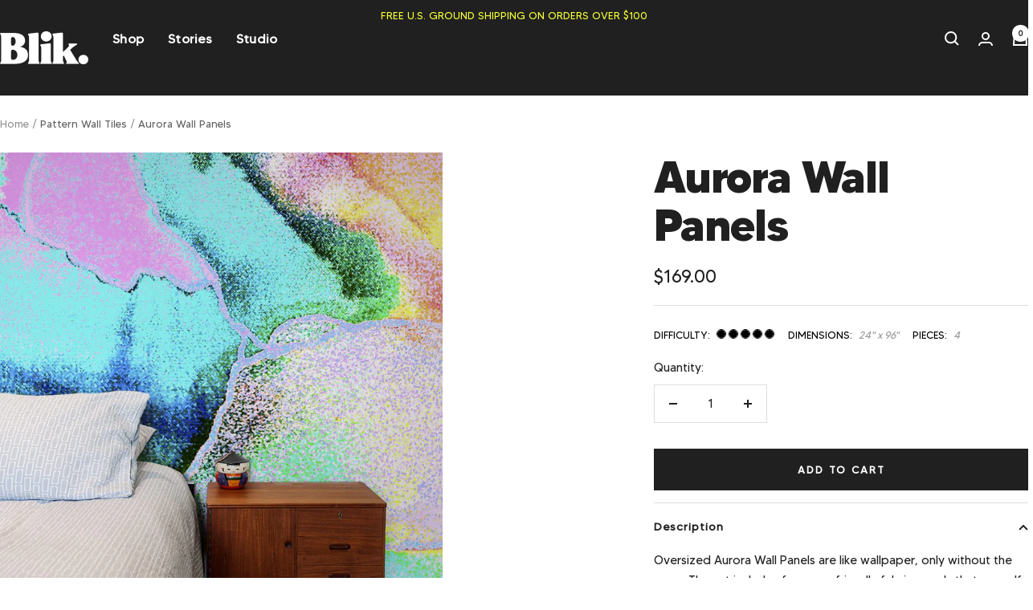

--- FILE ---
content_type: text/html; charset=utf-8
request_url: https://www.whatisblik.com/products/aurora-wall-panels
body_size: 28995
content:
<!doctype html><html class="no-js" lang="en" dir="ltr">
  <head>
    <meta charset="utf-8">
    <meta name="viewport" content="width=device-width, initial-scale=1.0, height=device-height, minimum-scale=1.0, maximum-scale=1.0">
    <meta name="theme-color" content="#202020">

    <title>Aurora Wall Panels removable wallpaper decals</title><meta name="description" content="Aurora Wall Panels removable wallpaper decals by BLIK Surface Graphics are like wallpaper, only without the mess. The eco-friendly fabric panels are self-adhesive and easily applied and removed. The four panels line up to create a dramatic 8-ft by 8-ft design."><link rel="canonical" href="https://www.whatisblik.com/products/aurora-wall-panels"><link rel="shortcut icon" href="//www.whatisblik.com/cdn/shop/files/blik-favicon.png?v=1725539453&width=96" type="image/png"><link rel="preconnect" href="https://cdn.shopify.com">
    <link rel="dns-prefetch" href="https://productreviews.shopifycdn.com">
    <link rel="dns-prefetch" href="https://www.google-analytics.com"><link rel="preconnect" href="https://fonts.shopifycdn.com" crossorigin><link rel="preload" as="style" href="//www.whatisblik.com/cdn/shop/t/55/assets/theme.css?v=10778520273104318031729091206">
    <link rel="preload" as="script" href="//www.whatisblik.com/cdn/shop/t/55/assets/vendor.js?v=32643890569905814191725530282">
    <link rel="preload" as="script" href="//www.whatisblik.com/cdn/shop/t/55/assets/theme.js?v=42752254316959553641725530282"><link rel="preload" as="fetch" href="/products/aurora-wall-panels.js" crossorigin><link rel="preload" as="script" href="//www.whatisblik.com/cdn/shop/t/55/assets/flickity.js?v=176646718982628074891725530281"><meta property="og:type" content="product">
  <meta property="og:title" content="Aurora Wall Panels">
  <meta property="product:price:amount" content="169.00">
  <meta property="product:price:currency" content="USD"><meta property="og:image" content="http://www.whatisblik.com/cdn/shop/products/Textura_Aurora_PWT_Photo-3_1600x2048_dedad7b3-d87e-4687-a440-0f824fca17c9.jpg?v=1652482819&width=1024">
  <meta property="og:image:secure_url" content="https://www.whatisblik.com/cdn/shop/products/Textura_Aurora_PWT_Photo-3_1600x2048_dedad7b3-d87e-4687-a440-0f824fca17c9.jpg?v=1652482819&width=1024">
  <meta property="og:image:width" content="1600">
  <meta property="og:image:height" content="2048"><meta property="og:description" content="Aurora Wall Panels removable wallpaper decals by BLIK Surface Graphics are like wallpaper, only without the mess. The eco-friendly fabric panels are self-adhesive and easily applied and removed. The four panels line up to create a dramatic 8-ft by 8-ft design."><meta property="og:url" content="https://www.whatisblik.com/products/aurora-wall-panels">
<meta property="og:site_name" content="Blik"><meta name="twitter:card" content="summary"><meta name="twitter:title" content="Aurora Wall Panels">
  <meta name="twitter:description" content="Oversized Aurora Wall Panels are like wallpaper, only without the mess. The set includes four eco-friendly fabric panels that are self-adhesive and easily applied and removed. One or our Textura patterns, Aurora panels line up to create a colorful 8-ft by 8-ft design.
Wall Panels are sold as a set and individual panels are not sold separately. See our FAQs on Pattern Wall Tiles for important information about the installation and care of this product."><meta name="twitter:image" content="https://www.whatisblik.com/cdn/shop/products/Textura_Aurora_PWT_Photo-3_1600x2048_dedad7b3-d87e-4687-a440-0f824fca17c9.jpg?v=1652482819&width=1200">
  <meta name="twitter:image:alt" content="">
    <script type="application/ld+json">{"@context":"http:\/\/schema.org\/","@id":"\/products\/aurora-wall-panels#product","@type":"Product","brand":{"@type":"Brand","name":"Blik Surface Graphics"},"category":"Wallpaper","description":"Oversized Aurora Wall Panels are like wallpaper, only without the mess. The set includes four eco-friendly fabric panels that are self-adhesive and easily applied and removed. One or our Textura patterns, Aurora panels line up to create a colorful 8-ft by 8-ft design.\nWall Panels are sold as a set and individual panels are not sold separately. See our FAQs on Pattern Wall Tiles for important information about the installation and care of this product.","gtin":"810049280406","image":"https:\/\/www.whatisblik.com\/cdn\/shop\/products\/Textura_Aurora_PWT_Photo-3_1600x2048_dedad7b3-d87e-4687-a440-0f824fca17c9.jpg?v=1652482819\u0026width=1920","name":"Aurora Wall Panels","offers":{"@id":"\/products\/aurora-wall-panels?variant=32803678224459#offer","@type":"Offer","availability":"http:\/\/schema.org\/InStock","price":"169.00","priceCurrency":"USD","url":"https:\/\/www.whatisblik.com\/products\/aurora-wall-panels?variant=32803678224459"},"sku":"BL-Aurora-WP","url":"https:\/\/www.whatisblik.com\/products\/aurora-wall-panels"}</script><script type="application/ld+json">
  {
    "@context": "https://schema.org",
    "@type": "BreadcrumbList",
    "itemListElement": [{
        "@type": "ListItem",
        "position": 1,
        "name": "Home",
        "item": "https://www.whatisblik.com"
      },{
            "@type": "ListItem",
            "position": 2,
            "name": "Aurora Wall Panels",
            "item": "https://www.whatisblik.com/products/aurora-wall-panels"
          }]
  }
</script>
    <link rel="preload" href="//www.whatisblik.com/cdn/fonts/figtree/figtree_n4.3c0838aba1701047e60be6a99a1b0a40ce9b8419.woff2" as="font" type="font/woff2" crossorigin><link rel="preload" href="//www.whatisblik.com/cdn/fonts/cabin/cabin_n4.cefc6494a78f87584a6f312fea532919154f66fe.woff2" as="font" type="font/woff2" crossorigin><style>
  /* Typography (heading) */
  @font-face {
  font-family: Figtree;
  font-weight: 400;
  font-style: normal;
  font-display: swap;
  src: url("//www.whatisblik.com/cdn/fonts/figtree/figtree_n4.3c0838aba1701047e60be6a99a1b0a40ce9b8419.woff2") format("woff2"),
       url("//www.whatisblik.com/cdn/fonts/figtree/figtree_n4.c0575d1db21fc3821f17fd6617d3dee552312137.woff") format("woff");
}

@font-face {
  font-family: Figtree;
  font-weight: 400;
  font-style: italic;
  font-display: swap;
  src: url("//www.whatisblik.com/cdn/fonts/figtree/figtree_i4.89f7a4275c064845c304a4cf8a4a586060656db2.woff2") format("woff2"),
       url("//www.whatisblik.com/cdn/fonts/figtree/figtree_i4.6f955aaaafc55a22ffc1f32ecf3756859a5ad3e2.woff") format("woff");
}

/* Typography (body) */
  @font-face {
  font-family: Cabin;
  font-weight: 400;
  font-style: normal;
  font-display: swap;
  src: url("//www.whatisblik.com/cdn/fonts/cabin/cabin_n4.cefc6494a78f87584a6f312fea532919154f66fe.woff2") format("woff2"),
       url("//www.whatisblik.com/cdn/fonts/cabin/cabin_n4.8c16611b00f59d27f4b27ce4328dfe514ce77517.woff") format("woff");
}

@font-face {
  font-family: Cabin;
  font-weight: 400;
  font-style: italic;
  font-display: swap;
  src: url("//www.whatisblik.com/cdn/fonts/cabin/cabin_i4.d89c1b32b09ecbc46c12781fcf7b2085f17c0be9.woff2") format("woff2"),
       url("//www.whatisblik.com/cdn/fonts/cabin/cabin_i4.0a521b11d0b69adfc41e22a263eec7c02aecfe99.woff") format("woff");
}

@font-face {
  font-family: Cabin;
  font-weight: 600;
  font-style: normal;
  font-display: swap;
  src: url("//www.whatisblik.com/cdn/fonts/cabin/cabin_n6.c6b1e64927bbec1c65aab7077888fb033480c4f7.woff2") format("woff2"),
       url("//www.whatisblik.com/cdn/fonts/cabin/cabin_n6.6c2e65d54c893ad9f1390da3b810b8e6cf976a4f.woff") format("woff");
}

@font-face {
  font-family: Cabin;
  font-weight: 600;
  font-style: italic;
  font-display: swap;
  src: url("//www.whatisblik.com/cdn/fonts/cabin/cabin_i6.f09e39e860dd73a664673caf87e5a0b93b584340.woff2") format("woff2"),
       url("//www.whatisblik.com/cdn/fonts/cabin/cabin_i6.5b37bf1fce036a7ee54dbf8fb86341d9c8883ee1.woff") format("woff");
}

:root {--heading-color: 32, 32, 32;
    --text-color: 32, 32, 32;
    --background: 255, 255, 255;
    --secondary-background: 245, 245, 245;
    --border-color: 222, 222, 222;
    --border-color-darker: 166, 166, 166;
    --success-color: 46, 158, 123;
    --success-background: 213, 236, 229;
    --error-color: 222, 42, 42;
    --error-background: 253, 240, 240;
    --primary-button-background: 32, 32, 32;
    --primary-button-text-color: 255, 255, 255;
    --secondary-button-background: 243, 255, 52;
    --secondary-button-text-color: 32, 32, 32;
    --product-star-rating: 246, 164, 41;
    --product-on-sale-accent: 222, 42, 42;
    --product-sold-out-accent: 111, 113, 155;
    --product-custom-label-background: 64, 93, 230;
    --product-custom-label-text-color: 255, 255, 255;
    --product-custom-label-2-background: 243, 255, 52;
    --product-custom-label-2-text-color: 0, 0, 0;
    --product-low-stock-text-color: 222, 42, 42;
    --product-in-stock-text-color: 46, 158, 123;
    --loading-bar-background: 32, 32, 32;

    /* We duplicate some "base" colors as root colors, which is useful to use on drawer elements or popover without. Those should not be overridden to avoid issues */
    --root-heading-color: 32, 32, 32;
    --root-text-color: 32, 32, 32;
    --root-background: 255, 255, 255;
    --root-border-color: 222, 222, 222;
    --root-primary-button-background: 32, 32, 32;
    --root-primary-button-text-color: 255, 255, 255;

    --base-font-size: 15px;
    
      --heading-font-family: MADE TOMMY ExtraBold,Figtree, sans-serif;
    
    --heading-font-weight: 400;
    --heading-font-style: normal;
    --heading-text-transform: normal;
    
      --text-font-family: MADE TOMMY,Cabin, sans-serif;
    
    --text-font-weight: 400;
    --text-font-style: normal;
    --text-font-bold-weight: 600;

    /* Typography (font size) */
    --heading-xxsmall-font-size: 11px;
    --heading-xsmall-font-size: 11px;
    --heading-small-font-size: 13px;
    --heading-large-font-size: 40px;
    --heading-h1-font-size: 40px;
    --heading-h2-font-size: 32px;
    --heading-h3-font-size: 28px;
    --heading-h4-font-size: 26px;
    --heading-h5-font-size: 22px;
    --heading-h6-font-size: 18px;

    /* Control the look and feel of the theme by changing radius of various elements */
    --button-border-radius: 0px;
    --block-border-radius: 0px;
    --block-border-radius-reduced: 0px;
    --color-swatch-border-radius: 100%;

    /* Button size */
    --button-height: 48px;
    --button-small-height: 40px;

    /* Form related */
    --form-input-field-height: 48px;
    --form-input-gap: 16px;
    --form-submit-margin: 24px;

    /* Product listing related variables */
    --product-list-block-spacing: 32px;

    /* Video related */
    --play-button-background: 255, 255, 255;
    --play-button-arrow: 32, 32, 32;

    /* RTL support */
    --transform-logical-flip: 1;
    --transform-origin-start: left;
    --transform-origin-end: right;

    /* Other */
    --zoom-cursor-svg-url: url(//www.whatisblik.com/cdn/shop/t/55/assets/zoom-cursor.svg?v=149213051318026852061727263344);
    --arrow-right-svg-url: url(//www.whatisblik.com/cdn/shop/t/55/assets/arrow-right.svg?v=116397567158220220121727263344);
    --arrow-left-svg-url: url(//www.whatisblik.com/cdn/shop/t/55/assets/arrow-left.svg?v=166101659324722075181727263344);

    /* Some useful variables that we can reuse in our CSS. Some explanation are needed for some of them:
       - container-max-width-minus-gutters: represents the container max width without the edge gutters
       - container-outer-width: considering the screen width, represent all the space outside the container
       - container-outer-margin: same as container-outer-width but get set to 0 inside a container
       - container-inner-width: the effective space inside the container (minus gutters)
       - grid-column-width: represents the width of a single column of the grid
       - vertical-breather: this is a variable that defines the global "spacing" between sections, and inside the section
                            to create some "breath" and minimum spacing
     */
    --container-max-width: 1600px;
    --container-gutter: 24px;
    --container-max-width-minus-gutters: calc(var(--container-max-width) - (var(--container-gutter)) * 2);
    --container-outer-width: max(calc((100vw - var(--container-max-width-minus-gutters)) / 2), var(--container-gutter));
    --container-outer-margin: var(--container-outer-width);
    --container-inner-width: calc(100vw - var(--container-outer-width) * 2);

    --grid-column-count: 10;
    --grid-gap: 24px;
    --grid-column-width: calc((100vw - var(--container-outer-width) * 2 - var(--grid-gap) * (var(--grid-column-count) - 1)) / var(--grid-column-count));

    --vertical-breather: 28px;
    --vertical-breather-tight: 28px;

    /* Shopify related variables */
    --payment-terms-background-color: #ffffff;
  }

  @media screen and (min-width: 741px) {
    :root {
      --container-gutter: 40px;
      --grid-column-count: 20;
      --vertical-breather: 40px;
      --vertical-breather-tight: 40px;

      /* Typography (font size) */
      --heading-xsmall-font-size: 13px;
      --heading-small-font-size: 14px;
      --heading-large-font-size: 58px;
      --heading-h1-font-size: 58px;
      --heading-h2-font-size: 44px;
      --heading-h3-font-size: 36px;
      --heading-h4-font-size: 28px;
      --heading-h5-font-size: 22px;
      --heading-h6-font-size: 20px;

      /* Form related */
      --form-input-field-height: 52px;
      --form-submit-margin: 32px;

      /* Button size */
      --button-height: 52px;
      --button-small-height: 44px;
    }
  }

  @media screen and (min-width: 1200px) {
    :root {
      --vertical-breather: 48px;
      --vertical-breather-tight: 48px;
      --product-list-block-spacing: 48px;

      /* Typography */
      --heading-large-font-size: 72px;
      --heading-h1-font-size: 62px;
      --heading-h2-font-size: 54px;
      --heading-h3-font-size: 40px;
      --heading-h4-font-size: 34px;
      --heading-h5-font-size: 26px;
      --heading-h6-font-size: 18px;
    }
  }

  @media screen and (min-width: 1600px) {
    :root {
      --vertical-breather: 48px;
      --vertical-breather-tight: 48px;
    }
  }
</style>
    <script>
  // This allows to expose several variables to the global scope, to be used in scripts
  window.themeVariables = {
    settings: {
      direction: "ltr",
      pageType: "product",
      cartCount: 0,
      moneyFormat: "${{amount}}",
      moneyWithCurrencyFormat: "${{amount}} USD",
      showVendor: false,
      discountMode: "percentage",
      currencyCodeEnabled: false,
      cartType: "drawer",
      cartCurrency: "USD",
      mobileZoomFactor: 2.5
    },

    routes: {
      host: "www.whatisblik.com",
      rootUrl: "\/",
      rootUrlWithoutSlash: '',
      cartUrl: "\/cart",
      cartAddUrl: "\/cart\/add",
      cartChangeUrl: "\/cart\/change",
      searchUrl: "\/search",
      predictiveSearchUrl: "\/search\/suggest",
      productRecommendationsUrl: "\/recommendations\/products"
    },

    strings: {
      accessibilityDelete: "Delete",
      accessibilityClose: "Close",
      collectionSoldOut: "Sold out",
      collectionDiscount: "Save @savings@",
      productSalePrice: "Sale price",
      productRegularPrice: "Regular price",
      productFormUnavailable: "Unavailable",
      productFormSoldOut: "Sold out",
      productFormPreOrder: "Pre-order",
      productFormAddToCart: "Add to cart",
      searchNoResults: "No results could be found.",
      searchNewSearch: "New search",
      searchProducts: "Products",
      searchArticles: "Journal",
      searchPages: "Pages",
      searchCollections: "Collections",
      cartViewCart: "View cart",
      cartItemAdded: "Item added to your cart!",
      cartItemAddedShort: "Added to your cart!",
      cartAddOrderNote: "Add order note",
      cartEditOrderNote: "Edit order note",
      shippingEstimatorNoResults: "Sorry, we do not ship to your address.",
      shippingEstimatorOneResult: "There is one shipping rate for your address:",
      shippingEstimatorMultipleResults: "There are several shipping rates for your address:",
      shippingEstimatorError: "One or more error occurred while retrieving shipping rates:"
    },

    libs: {
      flickity: "\/\/www.whatisblik.com\/cdn\/shop\/t\/55\/assets\/flickity.js?v=176646718982628074891725530281",
      photoswipe: "\/\/www.whatisblik.com\/cdn\/shop\/t\/55\/assets\/photoswipe.js?v=132268647426145925301725530282",
      qrCode: "\/\/www.whatisblik.com\/cdn\/shopifycloud\/storefront\/assets\/themes_support\/vendor\/qrcode-3f2b403b.js"
    },

    breakpoints: {
      phone: 'screen and (max-width: 740px)',
      tablet: 'screen and (min-width: 741px) and (max-width: 999px)',
      tabletAndUp: 'screen and (min-width: 741px)',
      pocket: 'screen and (max-width: 999px)',
      lap: 'screen and (min-width: 1000px) and (max-width: 1199px)',
      lapAndUp: 'screen and (min-width: 1000px)',
      desktop: 'screen and (min-width: 1200px)',
      wide: 'screen and (min-width: 1400px)'
    }
  };

  window.addEventListener('pageshow', async () => {
    const cartContent = await (await fetch(`${window.themeVariables.routes.cartUrl}.js`, {cache: 'reload'})).json();
    document.documentElement.dispatchEvent(new CustomEvent('cart:refresh', {detail: {cart: cartContent}}));
  });

  if ('noModule' in HTMLScriptElement.prototype) {
    // Old browsers (like IE) that does not support module will be considered as if not executing JS at all
    document.documentElement.className = document.documentElement.className.replace('no-js', 'js');

    requestAnimationFrame(() => {
      const viewportHeight = (window.visualViewport ? window.visualViewport.height : document.documentElement.clientHeight);
      document.documentElement.style.setProperty('--window-height',viewportHeight + 'px');
    });
  }// We save the product ID in local storage to be eventually used for recently viewed section
    try {
      const items = JSON.parse(localStorage.getItem('theme:recently-viewed-products') || '[]');

      // We check if the current product already exists, and if it does not, we add it at the start
      if (!items.includes(4659128860747)) {
        items.unshift(4659128860747);
      }

      localStorage.setItem('theme:recently-viewed-products', JSON.stringify(items.slice(0, 20)));
    } catch (e) {
      // Safari in private mode does not allow setting item, we silently fail
    }</script>

    <link rel="stylesheet" href="//www.whatisblik.com/cdn/shop/t/55/assets/theme.css?v=10778520273104318031729091206">

    <script src="//www.whatisblik.com/cdn/shop/t/55/assets/vendor.js?v=32643890569905814191725530282" defer></script>
    <script src="//www.whatisblik.com/cdn/shop/t/55/assets/theme.js?v=42752254316959553641725530282" defer></script>
    <script src="//www.whatisblik.com/cdn/shop/t/55/assets/custom.js?v=153579205403579951101726575973" defer></script>

    <script>window.performance && window.performance.mark && window.performance.mark('shopify.content_for_header.start');</script><meta name="google-site-verification" content="ttsNFJ3FqfHbgriFP_nCGMgB--nrqO5EFZUrL7jdn7U">
<meta id="shopify-digital-wallet" name="shopify-digital-wallet" content="/9939012/digital_wallets/dialog">
<meta name="shopify-checkout-api-token" content="09d86bbee26635737b63bba666c95e32">
<meta id="in-context-paypal-metadata" data-shop-id="9939012" data-venmo-supported="false" data-environment="production" data-locale="en_US" data-paypal-v4="true" data-currency="USD">
<link rel="alternate" type="application/json+oembed" href="https://www.whatisblik.com/products/aurora-wall-panels.oembed">
<script async="async" src="/checkouts/internal/preloads.js?locale=en-US"></script>
<link rel="preconnect" href="https://shop.app" crossorigin="anonymous">
<script async="async" src="https://shop.app/checkouts/internal/preloads.js?locale=en-US&shop_id=9939012" crossorigin="anonymous"></script>
<script id="apple-pay-shop-capabilities" type="application/json">{"shopId":9939012,"countryCode":"US","currencyCode":"USD","merchantCapabilities":["supports3DS"],"merchantId":"gid:\/\/shopify\/Shop\/9939012","merchantName":"Blik","requiredBillingContactFields":["postalAddress","email","phone"],"requiredShippingContactFields":["postalAddress","email","phone"],"shippingType":"shipping","supportedNetworks":["visa","masterCard","amex","discover","elo","jcb"],"total":{"type":"pending","label":"Blik","amount":"1.00"},"shopifyPaymentsEnabled":true,"supportsSubscriptions":true}</script>
<script id="shopify-features" type="application/json">{"accessToken":"09d86bbee26635737b63bba666c95e32","betas":["rich-media-storefront-analytics"],"domain":"www.whatisblik.com","predictiveSearch":true,"shopId":9939012,"locale":"en"}</script>
<script>var Shopify = Shopify || {};
Shopify.shop = "blik-shop.myshopify.com";
Shopify.locale = "en";
Shopify.currency = {"active":"USD","rate":"1.0"};
Shopify.country = "US";
Shopify.theme = {"name":"BLIK-Focal\/main","id":127040356427,"schema_name":"Focal","schema_version":"12.2.0","theme_store_id":null,"role":"main"};
Shopify.theme.handle = "null";
Shopify.theme.style = {"id":null,"handle":null};
Shopify.cdnHost = "www.whatisblik.com/cdn";
Shopify.routes = Shopify.routes || {};
Shopify.routes.root = "/";</script>
<script type="module">!function(o){(o.Shopify=o.Shopify||{}).modules=!0}(window);</script>
<script>!function(o){function n(){var o=[];function n(){o.push(Array.prototype.slice.apply(arguments))}return n.q=o,n}var t=o.Shopify=o.Shopify||{};t.loadFeatures=n(),t.autoloadFeatures=n()}(window);</script>
<script>
  window.ShopifyPay = window.ShopifyPay || {};
  window.ShopifyPay.apiHost = "shop.app\/pay";
  window.ShopifyPay.redirectState = null;
</script>
<script id="shop-js-analytics" type="application/json">{"pageType":"product"}</script>
<script defer="defer" async type="module" src="//www.whatisblik.com/cdn/shopifycloud/shop-js/modules/v2/client.init-shop-cart-sync_BApSsMSl.en.esm.js"></script>
<script defer="defer" async type="module" src="//www.whatisblik.com/cdn/shopifycloud/shop-js/modules/v2/chunk.common_CBoos6YZ.esm.js"></script>
<script type="module">
  await import("//www.whatisblik.com/cdn/shopifycloud/shop-js/modules/v2/client.init-shop-cart-sync_BApSsMSl.en.esm.js");
await import("//www.whatisblik.com/cdn/shopifycloud/shop-js/modules/v2/chunk.common_CBoos6YZ.esm.js");

  window.Shopify.SignInWithShop?.initShopCartSync?.({"fedCMEnabled":true,"windoidEnabled":true});

</script>
<script defer="defer" async type="module" src="//www.whatisblik.com/cdn/shopifycloud/shop-js/modules/v2/client.payment-terms_BHOWV7U_.en.esm.js"></script>
<script defer="defer" async type="module" src="//www.whatisblik.com/cdn/shopifycloud/shop-js/modules/v2/chunk.common_CBoos6YZ.esm.js"></script>
<script defer="defer" async type="module" src="//www.whatisblik.com/cdn/shopifycloud/shop-js/modules/v2/chunk.modal_Bu1hFZFC.esm.js"></script>
<script type="module">
  await import("//www.whatisblik.com/cdn/shopifycloud/shop-js/modules/v2/client.payment-terms_BHOWV7U_.en.esm.js");
await import("//www.whatisblik.com/cdn/shopifycloud/shop-js/modules/v2/chunk.common_CBoos6YZ.esm.js");
await import("//www.whatisblik.com/cdn/shopifycloud/shop-js/modules/v2/chunk.modal_Bu1hFZFC.esm.js");

  
</script>
<script>
  window.Shopify = window.Shopify || {};
  if (!window.Shopify.featureAssets) window.Shopify.featureAssets = {};
  window.Shopify.featureAssets['shop-js'] = {"shop-cart-sync":["modules/v2/client.shop-cart-sync_DJczDl9f.en.esm.js","modules/v2/chunk.common_CBoos6YZ.esm.js"],"init-fed-cm":["modules/v2/client.init-fed-cm_BzwGC0Wi.en.esm.js","modules/v2/chunk.common_CBoos6YZ.esm.js"],"init-windoid":["modules/v2/client.init-windoid_BS26ThXS.en.esm.js","modules/v2/chunk.common_CBoos6YZ.esm.js"],"shop-cash-offers":["modules/v2/client.shop-cash-offers_DthCPNIO.en.esm.js","modules/v2/chunk.common_CBoos6YZ.esm.js","modules/v2/chunk.modal_Bu1hFZFC.esm.js"],"shop-button":["modules/v2/client.shop-button_D_JX508o.en.esm.js","modules/v2/chunk.common_CBoos6YZ.esm.js"],"init-shop-email-lookup-coordinator":["modules/v2/client.init-shop-email-lookup-coordinator_DFwWcvrS.en.esm.js","modules/v2/chunk.common_CBoos6YZ.esm.js"],"shop-toast-manager":["modules/v2/client.shop-toast-manager_tEhgP2F9.en.esm.js","modules/v2/chunk.common_CBoos6YZ.esm.js"],"shop-login-button":["modules/v2/client.shop-login-button_DwLgFT0K.en.esm.js","modules/v2/chunk.common_CBoos6YZ.esm.js","modules/v2/chunk.modal_Bu1hFZFC.esm.js"],"avatar":["modules/v2/client.avatar_BTnouDA3.en.esm.js"],"init-shop-cart-sync":["modules/v2/client.init-shop-cart-sync_BApSsMSl.en.esm.js","modules/v2/chunk.common_CBoos6YZ.esm.js"],"pay-button":["modules/v2/client.pay-button_BuNmcIr_.en.esm.js","modules/v2/chunk.common_CBoos6YZ.esm.js"],"init-shop-for-new-customer-accounts":["modules/v2/client.init-shop-for-new-customer-accounts_DrjXSI53.en.esm.js","modules/v2/client.shop-login-button_DwLgFT0K.en.esm.js","modules/v2/chunk.common_CBoos6YZ.esm.js","modules/v2/chunk.modal_Bu1hFZFC.esm.js"],"init-customer-accounts-sign-up":["modules/v2/client.init-customer-accounts-sign-up_TlVCiykN.en.esm.js","modules/v2/client.shop-login-button_DwLgFT0K.en.esm.js","modules/v2/chunk.common_CBoos6YZ.esm.js","modules/v2/chunk.modal_Bu1hFZFC.esm.js"],"shop-follow-button":["modules/v2/client.shop-follow-button_C5D3XtBb.en.esm.js","modules/v2/chunk.common_CBoos6YZ.esm.js","modules/v2/chunk.modal_Bu1hFZFC.esm.js"],"checkout-modal":["modules/v2/client.checkout-modal_8TC_1FUY.en.esm.js","modules/v2/chunk.common_CBoos6YZ.esm.js","modules/v2/chunk.modal_Bu1hFZFC.esm.js"],"init-customer-accounts":["modules/v2/client.init-customer-accounts_C0Oh2ljF.en.esm.js","modules/v2/client.shop-login-button_DwLgFT0K.en.esm.js","modules/v2/chunk.common_CBoos6YZ.esm.js","modules/v2/chunk.modal_Bu1hFZFC.esm.js"],"lead-capture":["modules/v2/client.lead-capture_Cq0gfm7I.en.esm.js","modules/v2/chunk.common_CBoos6YZ.esm.js","modules/v2/chunk.modal_Bu1hFZFC.esm.js"],"shop-login":["modules/v2/client.shop-login_BmtnoEUo.en.esm.js","modules/v2/chunk.common_CBoos6YZ.esm.js","modules/v2/chunk.modal_Bu1hFZFC.esm.js"],"payment-terms":["modules/v2/client.payment-terms_BHOWV7U_.en.esm.js","modules/v2/chunk.common_CBoos6YZ.esm.js","modules/v2/chunk.modal_Bu1hFZFC.esm.js"]};
</script>
<script>(function() {
  var isLoaded = false;
  function asyncLoad() {
    if (isLoaded) return;
    isLoaded = true;
    var urls = ["https:\/\/instafeed.nfcube.com\/cdn\/35fdeaff750835d41ff60f1b084177fe.js?shop=blik-shop.myshopify.com"];
    for (var i = 0; i < urls.length; i++) {
      var s = document.createElement('script');
      s.type = 'text/javascript';
      s.async = true;
      s.src = urls[i];
      var x = document.getElementsByTagName('script')[0];
      x.parentNode.insertBefore(s, x);
    }
  };
  if(window.attachEvent) {
    window.attachEvent('onload', asyncLoad);
  } else {
    window.addEventListener('load', asyncLoad, false);
  }
})();</script>
<script id="__st">var __st={"a":9939012,"offset":-28800,"reqid":"dae243a3-e4a4-4aa4-923f-a61dbc81ddb5-1768863369","pageurl":"www.whatisblik.com\/products\/aurora-wall-panels","u":"3081efbbef6d","p":"product","rtyp":"product","rid":4659128860747};</script>
<script>window.ShopifyPaypalV4VisibilityTracking = true;</script>
<script id="captcha-bootstrap">!function(){'use strict';const t='contact',e='account',n='new_comment',o=[[t,t],['blogs',n],['comments',n],[t,'customer']],c=[[e,'customer_login'],[e,'guest_login'],[e,'recover_customer_password'],[e,'create_customer']],r=t=>t.map((([t,e])=>`form[action*='/${t}']:not([data-nocaptcha='true']) input[name='form_type'][value='${e}']`)).join(','),a=t=>()=>t?[...document.querySelectorAll(t)].map((t=>t.form)):[];function s(){const t=[...o],e=r(t);return a(e)}const i='password',u='form_key',d=['recaptcha-v3-token','g-recaptcha-response','h-captcha-response',i],f=()=>{try{return window.sessionStorage}catch{return}},m='__shopify_v',_=t=>t.elements[u];function p(t,e,n=!1){try{const o=window.sessionStorage,c=JSON.parse(o.getItem(e)),{data:r}=function(t){const{data:e,action:n}=t;return t[m]||n?{data:e,action:n}:{data:t,action:n}}(c);for(const[e,n]of Object.entries(r))t.elements[e]&&(t.elements[e].value=n);n&&o.removeItem(e)}catch(o){console.error('form repopulation failed',{error:o})}}const l='form_type',E='cptcha';function T(t){t.dataset[E]=!0}const w=window,h=w.document,L='Shopify',v='ce_forms',y='captcha';let A=!1;((t,e)=>{const n=(g='f06e6c50-85a8-45c8-87d0-21a2b65856fe',I='https://cdn.shopify.com/shopifycloud/storefront-forms-hcaptcha/ce_storefront_forms_captcha_hcaptcha.v1.5.2.iife.js',D={infoText:'Protected by hCaptcha',privacyText:'Privacy',termsText:'Terms'},(t,e,n)=>{const o=w[L][v],c=o.bindForm;if(c)return c(t,g,e,D).then(n);var r;o.q.push([[t,g,e,D],n]),r=I,A||(h.body.append(Object.assign(h.createElement('script'),{id:'captcha-provider',async:!0,src:r})),A=!0)});var g,I,D;w[L]=w[L]||{},w[L][v]=w[L][v]||{},w[L][v].q=[],w[L][y]=w[L][y]||{},w[L][y].protect=function(t,e){n(t,void 0,e),T(t)},Object.freeze(w[L][y]),function(t,e,n,w,h,L){const[v,y,A,g]=function(t,e,n){const i=e?o:[],u=t?c:[],d=[...i,...u],f=r(d),m=r(i),_=r(d.filter((([t,e])=>n.includes(e))));return[a(f),a(m),a(_),s()]}(w,h,L),I=t=>{const e=t.target;return e instanceof HTMLFormElement?e:e&&e.form},D=t=>v().includes(t);t.addEventListener('submit',(t=>{const e=I(t);if(!e)return;const n=D(e)&&!e.dataset.hcaptchaBound&&!e.dataset.recaptchaBound,o=_(e),c=g().includes(e)&&(!o||!o.value);(n||c)&&t.preventDefault(),c&&!n&&(function(t){try{if(!f())return;!function(t){const e=f();if(!e)return;const n=_(t);if(!n)return;const o=n.value;o&&e.removeItem(o)}(t);const e=Array.from(Array(32),(()=>Math.random().toString(36)[2])).join('');!function(t,e){_(t)||t.append(Object.assign(document.createElement('input'),{type:'hidden',name:u})),t.elements[u].value=e}(t,e),function(t,e){const n=f();if(!n)return;const o=[...t.querySelectorAll(`input[type='${i}']`)].map((({name:t})=>t)),c=[...d,...o],r={};for(const[a,s]of new FormData(t).entries())c.includes(a)||(r[a]=s);n.setItem(e,JSON.stringify({[m]:1,action:t.action,data:r}))}(t,e)}catch(e){console.error('failed to persist form',e)}}(e),e.submit())}));const S=(t,e)=>{t&&!t.dataset[E]&&(n(t,e.some((e=>e===t))),T(t))};for(const o of['focusin','change'])t.addEventListener(o,(t=>{const e=I(t);D(e)&&S(e,y())}));const B=e.get('form_key'),M=e.get(l),P=B&&M;t.addEventListener('DOMContentLoaded',(()=>{const t=y();if(P)for(const e of t)e.elements[l].value===M&&p(e,B);[...new Set([...A(),...v().filter((t=>'true'===t.dataset.shopifyCaptcha))])].forEach((e=>S(e,t)))}))}(h,new URLSearchParams(w.location.search),n,t,e,['guest_login'])})(!0,!0)}();</script>
<script integrity="sha256-4kQ18oKyAcykRKYeNunJcIwy7WH5gtpwJnB7kiuLZ1E=" data-source-attribution="shopify.loadfeatures" defer="defer" src="//www.whatisblik.com/cdn/shopifycloud/storefront/assets/storefront/load_feature-a0a9edcb.js" crossorigin="anonymous"></script>
<script crossorigin="anonymous" defer="defer" src="//www.whatisblik.com/cdn/shopifycloud/storefront/assets/shopify_pay/storefront-65b4c6d7.js?v=20250812"></script>
<script data-source-attribution="shopify.dynamic_checkout.dynamic.init">var Shopify=Shopify||{};Shopify.PaymentButton=Shopify.PaymentButton||{isStorefrontPortableWallets:!0,init:function(){window.Shopify.PaymentButton.init=function(){};var t=document.createElement("script");t.src="https://www.whatisblik.com/cdn/shopifycloud/portable-wallets/latest/portable-wallets.en.js",t.type="module",document.head.appendChild(t)}};
</script>
<script data-source-attribution="shopify.dynamic_checkout.buyer_consent">
  function portableWalletsHideBuyerConsent(e){var t=document.getElementById("shopify-buyer-consent"),n=document.getElementById("shopify-subscription-policy-button");t&&n&&(t.classList.add("hidden"),t.setAttribute("aria-hidden","true"),n.removeEventListener("click",e))}function portableWalletsShowBuyerConsent(e){var t=document.getElementById("shopify-buyer-consent"),n=document.getElementById("shopify-subscription-policy-button");t&&n&&(t.classList.remove("hidden"),t.removeAttribute("aria-hidden"),n.addEventListener("click",e))}window.Shopify?.PaymentButton&&(window.Shopify.PaymentButton.hideBuyerConsent=portableWalletsHideBuyerConsent,window.Shopify.PaymentButton.showBuyerConsent=portableWalletsShowBuyerConsent);
</script>
<script data-source-attribution="shopify.dynamic_checkout.cart.bootstrap">document.addEventListener("DOMContentLoaded",(function(){function t(){return document.querySelector("shopify-accelerated-checkout-cart, shopify-accelerated-checkout")}if(t())Shopify.PaymentButton.init();else{new MutationObserver((function(e,n){t()&&(Shopify.PaymentButton.init(),n.disconnect())})).observe(document.body,{childList:!0,subtree:!0})}}));
</script>
<link id="shopify-accelerated-checkout-styles" rel="stylesheet" media="screen" href="https://www.whatisblik.com/cdn/shopifycloud/portable-wallets/latest/accelerated-checkout-backwards-compat.css" crossorigin="anonymous">
<style id="shopify-accelerated-checkout-cart">
        #shopify-buyer-consent {
  margin-top: 1em;
  display: inline-block;
  width: 100%;
}

#shopify-buyer-consent.hidden {
  display: none;
}

#shopify-subscription-policy-button {
  background: none;
  border: none;
  padding: 0;
  text-decoration: underline;
  font-size: inherit;
  cursor: pointer;
}

#shopify-subscription-policy-button::before {
  box-shadow: none;
}

      </style>

<script>window.performance && window.performance.mark && window.performance.mark('shopify.content_for_header.end');</script>
  

<!-- BEGIN app block: shopify://apps/pagefly-page-builder/blocks/app-embed/83e179f7-59a0-4589-8c66-c0dddf959200 -->

<!-- BEGIN app snippet: pagefly-cro-ab-testing-main -->







<script>
  ;(function () {
    const url = new URL(window.location)
    const viewParam = url.searchParams.get('view')
    if (viewParam && viewParam.includes('variant-pf-')) {
      url.searchParams.set('pf_v', viewParam)
      url.searchParams.delete('view')
      window.history.replaceState({}, '', url)
    }
  })()
</script>



<script type='module'>
  
  window.PAGEFLY_CRO = window.PAGEFLY_CRO || {}

  window.PAGEFLY_CRO['data_debug'] = {
    original_template_suffix: "all_products",
    allow_ab_test: false,
    ab_test_start_time: 0,
    ab_test_end_time: 0,
    today_date_time: 1768863369000,
  }
  window.PAGEFLY_CRO['GA4'] = { enabled: false}
</script>

<!-- END app snippet -->








  <script src='https://cdn.shopify.com/extensions/019bb4f9-aed6-78a3-be91-e9d44663e6bf/pagefly-page-builder-215/assets/pagefly-helper.js' defer='defer'></script>

  <script src='https://cdn.shopify.com/extensions/019bb4f9-aed6-78a3-be91-e9d44663e6bf/pagefly-page-builder-215/assets/pagefly-general-helper.js' defer='defer'></script>

  <script src='https://cdn.shopify.com/extensions/019bb4f9-aed6-78a3-be91-e9d44663e6bf/pagefly-page-builder-215/assets/pagefly-snap-slider.js' defer='defer'></script>

  <script src='https://cdn.shopify.com/extensions/019bb4f9-aed6-78a3-be91-e9d44663e6bf/pagefly-page-builder-215/assets/pagefly-slideshow-v3.js' defer='defer'></script>

  <script src='https://cdn.shopify.com/extensions/019bb4f9-aed6-78a3-be91-e9d44663e6bf/pagefly-page-builder-215/assets/pagefly-slideshow-v4.js' defer='defer'></script>

  <script src='https://cdn.shopify.com/extensions/019bb4f9-aed6-78a3-be91-e9d44663e6bf/pagefly-page-builder-215/assets/pagefly-glider.js' defer='defer'></script>

  <script src='https://cdn.shopify.com/extensions/019bb4f9-aed6-78a3-be91-e9d44663e6bf/pagefly-page-builder-215/assets/pagefly-slideshow-v1-v2.js' defer='defer'></script>

  <script src='https://cdn.shopify.com/extensions/019bb4f9-aed6-78a3-be91-e9d44663e6bf/pagefly-page-builder-215/assets/pagefly-product-media.js' defer='defer'></script>

  <script src='https://cdn.shopify.com/extensions/019bb4f9-aed6-78a3-be91-e9d44663e6bf/pagefly-page-builder-215/assets/pagefly-product.js' defer='defer'></script>


<script id='pagefly-helper-data' type='application/json'>
  {
    "page_optimization": {
      "assets_prefetching": false
    },
    "elements_asset_mapper": {
      "Accordion": "https://cdn.shopify.com/extensions/019bb4f9-aed6-78a3-be91-e9d44663e6bf/pagefly-page-builder-215/assets/pagefly-accordion.js",
      "Accordion3": "https://cdn.shopify.com/extensions/019bb4f9-aed6-78a3-be91-e9d44663e6bf/pagefly-page-builder-215/assets/pagefly-accordion3.js",
      "CountDown": "https://cdn.shopify.com/extensions/019bb4f9-aed6-78a3-be91-e9d44663e6bf/pagefly-page-builder-215/assets/pagefly-countdown.js",
      "GMap1": "https://cdn.shopify.com/extensions/019bb4f9-aed6-78a3-be91-e9d44663e6bf/pagefly-page-builder-215/assets/pagefly-gmap.js",
      "GMap2": "https://cdn.shopify.com/extensions/019bb4f9-aed6-78a3-be91-e9d44663e6bf/pagefly-page-builder-215/assets/pagefly-gmap.js",
      "GMapBasicV2": "https://cdn.shopify.com/extensions/019bb4f9-aed6-78a3-be91-e9d44663e6bf/pagefly-page-builder-215/assets/pagefly-gmap.js",
      "GMapAdvancedV2": "https://cdn.shopify.com/extensions/019bb4f9-aed6-78a3-be91-e9d44663e6bf/pagefly-page-builder-215/assets/pagefly-gmap.js",
      "HTML.Video": "https://cdn.shopify.com/extensions/019bb4f9-aed6-78a3-be91-e9d44663e6bf/pagefly-page-builder-215/assets/pagefly-htmlvideo.js",
      "HTML.Video2": "https://cdn.shopify.com/extensions/019bb4f9-aed6-78a3-be91-e9d44663e6bf/pagefly-page-builder-215/assets/pagefly-htmlvideo2.js",
      "HTML.Video3": "https://cdn.shopify.com/extensions/019bb4f9-aed6-78a3-be91-e9d44663e6bf/pagefly-page-builder-215/assets/pagefly-htmlvideo2.js",
      "BackgroundVideo": "https://cdn.shopify.com/extensions/019bb4f9-aed6-78a3-be91-e9d44663e6bf/pagefly-page-builder-215/assets/pagefly-htmlvideo2.js",
      "Instagram": "https://cdn.shopify.com/extensions/019bb4f9-aed6-78a3-be91-e9d44663e6bf/pagefly-page-builder-215/assets/pagefly-instagram.js",
      "Instagram2": "https://cdn.shopify.com/extensions/019bb4f9-aed6-78a3-be91-e9d44663e6bf/pagefly-page-builder-215/assets/pagefly-instagram.js",
      "Insta3": "https://cdn.shopify.com/extensions/019bb4f9-aed6-78a3-be91-e9d44663e6bf/pagefly-page-builder-215/assets/pagefly-instagram3.js",
      "Tabs": "https://cdn.shopify.com/extensions/019bb4f9-aed6-78a3-be91-e9d44663e6bf/pagefly-page-builder-215/assets/pagefly-tab.js",
      "Tabs3": "https://cdn.shopify.com/extensions/019bb4f9-aed6-78a3-be91-e9d44663e6bf/pagefly-page-builder-215/assets/pagefly-tab3.js",
      "ProductBox": "https://cdn.shopify.com/extensions/019bb4f9-aed6-78a3-be91-e9d44663e6bf/pagefly-page-builder-215/assets/pagefly-cart.js",
      "FBPageBox2": "https://cdn.shopify.com/extensions/019bb4f9-aed6-78a3-be91-e9d44663e6bf/pagefly-page-builder-215/assets/pagefly-facebook.js",
      "FBLikeButton2": "https://cdn.shopify.com/extensions/019bb4f9-aed6-78a3-be91-e9d44663e6bf/pagefly-page-builder-215/assets/pagefly-facebook.js",
      "TwitterFeed2": "https://cdn.shopify.com/extensions/019bb4f9-aed6-78a3-be91-e9d44663e6bf/pagefly-page-builder-215/assets/pagefly-twitter.js",
      "Paragraph4": "https://cdn.shopify.com/extensions/019bb4f9-aed6-78a3-be91-e9d44663e6bf/pagefly-page-builder-215/assets/pagefly-paragraph4.js",

      "AliReviews": "https://cdn.shopify.com/extensions/019bb4f9-aed6-78a3-be91-e9d44663e6bf/pagefly-page-builder-215/assets/pagefly-3rd-elements.js",
      "BackInStock": "https://cdn.shopify.com/extensions/019bb4f9-aed6-78a3-be91-e9d44663e6bf/pagefly-page-builder-215/assets/pagefly-3rd-elements.js",
      "GloboBackInStock": "https://cdn.shopify.com/extensions/019bb4f9-aed6-78a3-be91-e9d44663e6bf/pagefly-page-builder-215/assets/pagefly-3rd-elements.js",
      "GrowaveWishlist": "https://cdn.shopify.com/extensions/019bb4f9-aed6-78a3-be91-e9d44663e6bf/pagefly-page-builder-215/assets/pagefly-3rd-elements.js",
      "InfiniteOptionsShopPad": "https://cdn.shopify.com/extensions/019bb4f9-aed6-78a3-be91-e9d44663e6bf/pagefly-page-builder-215/assets/pagefly-3rd-elements.js",
      "InkybayProductPersonalizer": "https://cdn.shopify.com/extensions/019bb4f9-aed6-78a3-be91-e9d44663e6bf/pagefly-page-builder-215/assets/pagefly-3rd-elements.js",
      "LimeSpot": "https://cdn.shopify.com/extensions/019bb4f9-aed6-78a3-be91-e9d44663e6bf/pagefly-page-builder-215/assets/pagefly-3rd-elements.js",
      "Loox": "https://cdn.shopify.com/extensions/019bb4f9-aed6-78a3-be91-e9d44663e6bf/pagefly-page-builder-215/assets/pagefly-3rd-elements.js",
      "Opinew": "https://cdn.shopify.com/extensions/019bb4f9-aed6-78a3-be91-e9d44663e6bf/pagefly-page-builder-215/assets/pagefly-3rd-elements.js",
      "Powr": "https://cdn.shopify.com/extensions/019bb4f9-aed6-78a3-be91-e9d44663e6bf/pagefly-page-builder-215/assets/pagefly-3rd-elements.js",
      "ProductReviews": "https://cdn.shopify.com/extensions/019bb4f9-aed6-78a3-be91-e9d44663e6bf/pagefly-page-builder-215/assets/pagefly-3rd-elements.js",
      "PushOwl": "https://cdn.shopify.com/extensions/019bb4f9-aed6-78a3-be91-e9d44663e6bf/pagefly-page-builder-215/assets/pagefly-3rd-elements.js",
      "ReCharge": "https://cdn.shopify.com/extensions/019bb4f9-aed6-78a3-be91-e9d44663e6bf/pagefly-page-builder-215/assets/pagefly-3rd-elements.js",
      "Rivyo": "https://cdn.shopify.com/extensions/019bb4f9-aed6-78a3-be91-e9d44663e6bf/pagefly-page-builder-215/assets/pagefly-3rd-elements.js",
      "TrackingMore": "https://cdn.shopify.com/extensions/019bb4f9-aed6-78a3-be91-e9d44663e6bf/pagefly-page-builder-215/assets/pagefly-3rd-elements.js",
      "Vitals": "https://cdn.shopify.com/extensions/019bb4f9-aed6-78a3-be91-e9d44663e6bf/pagefly-page-builder-215/assets/pagefly-3rd-elements.js",
      "Wiser": "https://cdn.shopify.com/extensions/019bb4f9-aed6-78a3-be91-e9d44663e6bf/pagefly-page-builder-215/assets/pagefly-3rd-elements.js"
    },
    "custom_elements_mapper": {
      "pf-click-action-element": "https://cdn.shopify.com/extensions/019bb4f9-aed6-78a3-be91-e9d44663e6bf/pagefly-page-builder-215/assets/pagefly-click-action-element.js",
      "pf-dialog-element": "https://cdn.shopify.com/extensions/019bb4f9-aed6-78a3-be91-e9d44663e6bf/pagefly-page-builder-215/assets/pagefly-dialog-element.js"
    }
  }
</script>


<!-- END app block --><!-- BEGIN app block: shopify://apps/klaviyo-email-marketing-sms/blocks/klaviyo-onsite-embed/2632fe16-c075-4321-a88b-50b567f42507 -->












  <script async src="https://static.klaviyo.com/onsite/js/bBnhxU/klaviyo.js?company_id=bBnhxU"></script>
  <script>!function(){if(!window.klaviyo){window._klOnsite=window._klOnsite||[];try{window.klaviyo=new Proxy({},{get:function(n,i){return"push"===i?function(){var n;(n=window._klOnsite).push.apply(n,arguments)}:function(){for(var n=arguments.length,o=new Array(n),w=0;w<n;w++)o[w]=arguments[w];var t="function"==typeof o[o.length-1]?o.pop():void 0,e=new Promise((function(n){window._klOnsite.push([i].concat(o,[function(i){t&&t(i),n(i)}]))}));return e}}})}catch(n){window.klaviyo=window.klaviyo||[],window.klaviyo.push=function(){var n;(n=window._klOnsite).push.apply(n,arguments)}}}}();</script>

  
    <script id="viewed_product">
      if (item == null) {
        var _learnq = _learnq || [];

        var MetafieldReviews = null
        var MetafieldYotpoRating = null
        var MetafieldYotpoCount = null
        var MetafieldLooxRating = null
        var MetafieldLooxCount = null
        var okendoProduct = null
        var okendoProductReviewCount = null
        var okendoProductReviewAverageValue = null
        try {
          // The following fields are used for Customer Hub recently viewed in order to add reviews.
          // This information is not part of __kla_viewed. Instead, it is part of __kla_viewed_reviewed_items
          MetafieldReviews = {};
          MetafieldYotpoRating = null
          MetafieldYotpoCount = null
          MetafieldLooxRating = null
          MetafieldLooxCount = null

          okendoProduct = null
          // If the okendo metafield is not legacy, it will error, which then requires the new json formatted data
          if (okendoProduct && 'error' in okendoProduct) {
            okendoProduct = null
          }
          okendoProductReviewCount = okendoProduct ? okendoProduct.reviewCount : null
          okendoProductReviewAverageValue = okendoProduct ? okendoProduct.reviewAverageValue : null
        } catch (error) {
          console.error('Error in Klaviyo onsite reviews tracking:', error);
        }

        var item = {
          Name: "Aurora Wall Panels",
          ProductID: 4659128860747,
          Categories: ["Blik Surface Graphics","Pattern Wall Tiles","Shop","Wall Murals"],
          ImageURL: "https://www.whatisblik.com/cdn/shop/products/Textura_Aurora_PWT_Photo-3_1600x2048_dedad7b3-d87e-4687-a440-0f824fca17c9_grande.jpg?v=1652482819",
          URL: "https://www.whatisblik.com/products/aurora-wall-panels",
          Brand: "Blik Surface Graphics",
          Price: "$169.00",
          Value: "169.00",
          CompareAtPrice: "$0.00"
        };
        _learnq.push(['track', 'Viewed Product', item]);
        _learnq.push(['trackViewedItem', {
          Title: item.Name,
          ItemId: item.ProductID,
          Categories: item.Categories,
          ImageUrl: item.ImageURL,
          Url: item.URL,
          Metadata: {
            Brand: item.Brand,
            Price: item.Price,
            Value: item.Value,
            CompareAtPrice: item.CompareAtPrice
          },
          metafields:{
            reviews: MetafieldReviews,
            yotpo:{
              rating: MetafieldYotpoRating,
              count: MetafieldYotpoCount,
            },
            loox:{
              rating: MetafieldLooxRating,
              count: MetafieldLooxCount,
            },
            okendo: {
              rating: okendoProductReviewAverageValue,
              count: okendoProductReviewCount,
            }
          }
        }]);
      }
    </script>
  




  <script>
    window.klaviyoReviewsProductDesignMode = false
  </script>







<!-- END app block --><link href="https://monorail-edge.shopifysvc.com" rel="dns-prefetch">
<script>(function(){if ("sendBeacon" in navigator && "performance" in window) {try {var session_token_from_headers = performance.getEntriesByType('navigation')[0].serverTiming.find(x => x.name == '_s').description;} catch {var session_token_from_headers = undefined;}var session_cookie_matches = document.cookie.match(/_shopify_s=([^;]*)/);var session_token_from_cookie = session_cookie_matches && session_cookie_matches.length === 2 ? session_cookie_matches[1] : "";var session_token = session_token_from_headers || session_token_from_cookie || "";function handle_abandonment_event(e) {var entries = performance.getEntries().filter(function(entry) {return /monorail-edge.shopifysvc.com/.test(entry.name);});if (!window.abandonment_tracked && entries.length === 0) {window.abandonment_tracked = true;var currentMs = Date.now();var navigation_start = performance.timing.navigationStart;var payload = {shop_id: 9939012,url: window.location.href,navigation_start,duration: currentMs - navigation_start,session_token,page_type: "product"};window.navigator.sendBeacon("https://monorail-edge.shopifysvc.com/v1/produce", JSON.stringify({schema_id: "online_store_buyer_site_abandonment/1.1",payload: payload,metadata: {event_created_at_ms: currentMs,event_sent_at_ms: currentMs}}));}}window.addEventListener('pagehide', handle_abandonment_event);}}());</script>
<script id="web-pixels-manager-setup">(function e(e,d,r,n,o){if(void 0===o&&(o={}),!Boolean(null===(a=null===(i=window.Shopify)||void 0===i?void 0:i.analytics)||void 0===a?void 0:a.replayQueue)){var i,a;window.Shopify=window.Shopify||{};var t=window.Shopify;t.analytics=t.analytics||{};var s=t.analytics;s.replayQueue=[],s.publish=function(e,d,r){return s.replayQueue.push([e,d,r]),!0};try{self.performance.mark("wpm:start")}catch(e){}var l=function(){var e={modern:/Edge?\/(1{2}[4-9]|1[2-9]\d|[2-9]\d{2}|\d{4,})\.\d+(\.\d+|)|Firefox\/(1{2}[4-9]|1[2-9]\d|[2-9]\d{2}|\d{4,})\.\d+(\.\d+|)|Chrom(ium|e)\/(9{2}|\d{3,})\.\d+(\.\d+|)|(Maci|X1{2}).+ Version\/(15\.\d+|(1[6-9]|[2-9]\d|\d{3,})\.\d+)([,.]\d+|)( \(\w+\)|)( Mobile\/\w+|) Safari\/|Chrome.+OPR\/(9{2}|\d{3,})\.\d+\.\d+|(CPU[ +]OS|iPhone[ +]OS|CPU[ +]iPhone|CPU IPhone OS|CPU iPad OS)[ +]+(15[._]\d+|(1[6-9]|[2-9]\d|\d{3,})[._]\d+)([._]\d+|)|Android:?[ /-](13[3-9]|1[4-9]\d|[2-9]\d{2}|\d{4,})(\.\d+|)(\.\d+|)|Android.+Firefox\/(13[5-9]|1[4-9]\d|[2-9]\d{2}|\d{4,})\.\d+(\.\d+|)|Android.+Chrom(ium|e)\/(13[3-9]|1[4-9]\d|[2-9]\d{2}|\d{4,})\.\d+(\.\d+|)|SamsungBrowser\/([2-9]\d|\d{3,})\.\d+/,legacy:/Edge?\/(1[6-9]|[2-9]\d|\d{3,})\.\d+(\.\d+|)|Firefox\/(5[4-9]|[6-9]\d|\d{3,})\.\d+(\.\d+|)|Chrom(ium|e)\/(5[1-9]|[6-9]\d|\d{3,})\.\d+(\.\d+|)([\d.]+$|.*Safari\/(?![\d.]+ Edge\/[\d.]+$))|(Maci|X1{2}).+ Version\/(10\.\d+|(1[1-9]|[2-9]\d|\d{3,})\.\d+)([,.]\d+|)( \(\w+\)|)( Mobile\/\w+|) Safari\/|Chrome.+OPR\/(3[89]|[4-9]\d|\d{3,})\.\d+\.\d+|(CPU[ +]OS|iPhone[ +]OS|CPU[ +]iPhone|CPU IPhone OS|CPU iPad OS)[ +]+(10[._]\d+|(1[1-9]|[2-9]\d|\d{3,})[._]\d+)([._]\d+|)|Android:?[ /-](13[3-9]|1[4-9]\d|[2-9]\d{2}|\d{4,})(\.\d+|)(\.\d+|)|Mobile Safari.+OPR\/([89]\d|\d{3,})\.\d+\.\d+|Android.+Firefox\/(13[5-9]|1[4-9]\d|[2-9]\d{2}|\d{4,})\.\d+(\.\d+|)|Android.+Chrom(ium|e)\/(13[3-9]|1[4-9]\d|[2-9]\d{2}|\d{4,})\.\d+(\.\d+|)|Android.+(UC? ?Browser|UCWEB|U3)[ /]?(15\.([5-9]|\d{2,})|(1[6-9]|[2-9]\d|\d{3,})\.\d+)\.\d+|SamsungBrowser\/(5\.\d+|([6-9]|\d{2,})\.\d+)|Android.+MQ{2}Browser\/(14(\.(9|\d{2,})|)|(1[5-9]|[2-9]\d|\d{3,})(\.\d+|))(\.\d+|)|K[Aa][Ii]OS\/(3\.\d+|([4-9]|\d{2,})\.\d+)(\.\d+|)/},d=e.modern,r=e.legacy,n=navigator.userAgent;return n.match(d)?"modern":n.match(r)?"legacy":"unknown"}(),u="modern"===l?"modern":"legacy",c=(null!=n?n:{modern:"",legacy:""})[u],f=function(e){return[e.baseUrl,"/wpm","/b",e.hashVersion,"modern"===e.buildTarget?"m":"l",".js"].join("")}({baseUrl:d,hashVersion:r,buildTarget:u}),m=function(e){var d=e.version,r=e.bundleTarget,n=e.surface,o=e.pageUrl,i=e.monorailEndpoint;return{emit:function(e){var a=e.status,t=e.errorMsg,s=(new Date).getTime(),l=JSON.stringify({metadata:{event_sent_at_ms:s},events:[{schema_id:"web_pixels_manager_load/3.1",payload:{version:d,bundle_target:r,page_url:o,status:a,surface:n,error_msg:t},metadata:{event_created_at_ms:s}}]});if(!i)return console&&console.warn&&console.warn("[Web Pixels Manager] No Monorail endpoint provided, skipping logging."),!1;try{return self.navigator.sendBeacon.bind(self.navigator)(i,l)}catch(e){}var u=new XMLHttpRequest;try{return u.open("POST",i,!0),u.setRequestHeader("Content-Type","text/plain"),u.send(l),!0}catch(e){return console&&console.warn&&console.warn("[Web Pixels Manager] Got an unhandled error while logging to Monorail."),!1}}}}({version:r,bundleTarget:l,surface:e.surface,pageUrl:self.location.href,monorailEndpoint:e.monorailEndpoint});try{o.browserTarget=l,function(e){var d=e.src,r=e.async,n=void 0===r||r,o=e.onload,i=e.onerror,a=e.sri,t=e.scriptDataAttributes,s=void 0===t?{}:t,l=document.createElement("script"),u=document.querySelector("head"),c=document.querySelector("body");if(l.async=n,l.src=d,a&&(l.integrity=a,l.crossOrigin="anonymous"),s)for(var f in s)if(Object.prototype.hasOwnProperty.call(s,f))try{l.dataset[f]=s[f]}catch(e){}if(o&&l.addEventListener("load",o),i&&l.addEventListener("error",i),u)u.appendChild(l);else{if(!c)throw new Error("Did not find a head or body element to append the script");c.appendChild(l)}}({src:f,async:!0,onload:function(){if(!function(){var e,d;return Boolean(null===(d=null===(e=window.Shopify)||void 0===e?void 0:e.analytics)||void 0===d?void 0:d.initialized)}()){var d=window.webPixelsManager.init(e)||void 0;if(d){var r=window.Shopify.analytics;r.replayQueue.forEach((function(e){var r=e[0],n=e[1],o=e[2];d.publishCustomEvent(r,n,o)})),r.replayQueue=[],r.publish=d.publishCustomEvent,r.visitor=d.visitor,r.initialized=!0}}},onerror:function(){return m.emit({status:"failed",errorMsg:"".concat(f," has failed to load")})},sri:function(e){var d=/^sha384-[A-Za-z0-9+/=]+$/;return"string"==typeof e&&d.test(e)}(c)?c:"",scriptDataAttributes:o}),m.emit({status:"loading"})}catch(e){m.emit({status:"failed",errorMsg:(null==e?void 0:e.message)||"Unknown error"})}}})({shopId: 9939012,storefrontBaseUrl: "https://www.whatisblik.com",extensionsBaseUrl: "https://extensions.shopifycdn.com/cdn/shopifycloud/web-pixels-manager",monorailEndpoint: "https://monorail-edge.shopifysvc.com/unstable/produce_batch",surface: "storefront-renderer",enabledBetaFlags: ["2dca8a86"],webPixelsConfigList: [{"id":"992116811","configuration":"{\"accountID\":\"bBnhxU\",\"webPixelConfig\":\"eyJlbmFibGVBZGRlZFRvQ2FydEV2ZW50cyI6IHRydWV9\"}","eventPayloadVersion":"v1","runtimeContext":"STRICT","scriptVersion":"524f6c1ee37bacdca7657a665bdca589","type":"APP","apiClientId":123074,"privacyPurposes":["ANALYTICS","MARKETING"],"dataSharingAdjustments":{"protectedCustomerApprovalScopes":["read_customer_address","read_customer_email","read_customer_name","read_customer_personal_data","read_customer_phone"]}},{"id":"245858379","configuration":"{\"config\":\"{\\\"google_tag_ids\\\":[\\\"G-DMTGGTVRSL\\\",\\\"AW-1070442435\\\",\\\"GT-WB5FB2FD\\\"],\\\"target_country\\\":\\\"US\\\",\\\"gtag_events\\\":[{\\\"type\\\":\\\"begin_checkout\\\",\\\"action_label\\\":[\\\"G-DMTGGTVRSL\\\",\\\"AW-1070442435\\\/8KCVCMKWyI0bEMPPtv4D\\\"]},{\\\"type\\\":\\\"search\\\",\\\"action_label\\\":[\\\"G-DMTGGTVRSL\\\",\\\"AW-1070442435\\\/4LRbCM6WyI0bEMPPtv4D\\\"]},{\\\"type\\\":\\\"view_item\\\",\\\"action_label\\\":[\\\"G-DMTGGTVRSL\\\",\\\"AW-1070442435\\\/ThMlCMuWyI0bEMPPtv4D\\\",\\\"MC-R6F193BJSV\\\"]},{\\\"type\\\":\\\"purchase\\\",\\\"action_label\\\":[\\\"G-DMTGGTVRSL\\\",\\\"AW-1070442435\\\/Rdg4CL-WyI0bEMPPtv4D\\\",\\\"MC-R6F193BJSV\\\",\\\"AW-1070442435\\\/9pkhCJeTWhDDz7b-Aw\\\"]},{\\\"type\\\":\\\"page_view\\\",\\\"action_label\\\":[\\\"G-DMTGGTVRSL\\\",\\\"AW-1070442435\\\/UCTMCMiWyI0bEMPPtv4D\\\",\\\"MC-R6F193BJSV\\\"]},{\\\"type\\\":\\\"add_payment_info\\\",\\\"action_label\\\":[\\\"G-DMTGGTVRSL\\\",\\\"AW-1070442435\\\/RJNMCNGWyI0bEMPPtv4D\\\"]},{\\\"type\\\":\\\"add_to_cart\\\",\\\"action_label\\\":[\\\"G-DMTGGTVRSL\\\",\\\"AW-1070442435\\\/x_zoCMWWyI0bEMPPtv4D\\\"]}],\\\"enable_monitoring_mode\\\":false}\"}","eventPayloadVersion":"v1","runtimeContext":"OPEN","scriptVersion":"b2a88bafab3e21179ed38636efcd8a93","type":"APP","apiClientId":1780363,"privacyPurposes":[],"dataSharingAdjustments":{"protectedCustomerApprovalScopes":["read_customer_address","read_customer_email","read_customer_name","read_customer_personal_data","read_customer_phone"]}},{"id":"113573963","configuration":"{\"pixel_id\":\"219255535202234\",\"pixel_type\":\"facebook_pixel\",\"metaapp_system_user_token\":\"-\"}","eventPayloadVersion":"v1","runtimeContext":"OPEN","scriptVersion":"ca16bc87fe92b6042fbaa3acc2fbdaa6","type":"APP","apiClientId":2329312,"privacyPurposes":["ANALYTICS","MARKETING","SALE_OF_DATA"],"dataSharingAdjustments":{"protectedCustomerApprovalScopes":["read_customer_address","read_customer_email","read_customer_name","read_customer_personal_data","read_customer_phone"]}},{"id":"29884491","configuration":"{\"tagID\":\"2613133144096\"}","eventPayloadVersion":"v1","runtimeContext":"STRICT","scriptVersion":"18031546ee651571ed29edbe71a3550b","type":"APP","apiClientId":3009811,"privacyPurposes":["ANALYTICS","MARKETING","SALE_OF_DATA"],"dataSharingAdjustments":{"protectedCustomerApprovalScopes":["read_customer_address","read_customer_email","read_customer_name","read_customer_personal_data","read_customer_phone"]}},{"id":"shopify-app-pixel","configuration":"{}","eventPayloadVersion":"v1","runtimeContext":"STRICT","scriptVersion":"0450","apiClientId":"shopify-pixel","type":"APP","privacyPurposes":["ANALYTICS","MARKETING"]},{"id":"shopify-custom-pixel","eventPayloadVersion":"v1","runtimeContext":"LAX","scriptVersion":"0450","apiClientId":"shopify-pixel","type":"CUSTOM","privacyPurposes":["ANALYTICS","MARKETING"]}],isMerchantRequest: false,initData: {"shop":{"name":"Blik","paymentSettings":{"currencyCode":"USD"},"myshopifyDomain":"blik-shop.myshopify.com","countryCode":"US","storefrontUrl":"https:\/\/www.whatisblik.com"},"customer":null,"cart":null,"checkout":null,"productVariants":[{"price":{"amount":169.0,"currencyCode":"USD"},"product":{"title":"Aurora Wall Panels","vendor":"Blik Surface Graphics","id":"4659128860747","untranslatedTitle":"Aurora Wall Panels","url":"\/products\/aurora-wall-panels","type":"Pattern Wall Tiles"},"id":"32803678224459","image":{"src":"\/\/www.whatisblik.com\/cdn\/shop\/products\/Textura_Aurora_PWT_Photo-3_1600x2048_dedad7b3-d87e-4687-a440-0f824fca17c9.jpg?v=1652482819"},"sku":"BL-Aurora-WP","title":"Default Title","untranslatedTitle":"Default Title"}],"purchasingCompany":null},},"https://www.whatisblik.com/cdn","fcfee988w5aeb613cpc8e4bc33m6693e112",{"modern":"","legacy":""},{"shopId":"9939012","storefrontBaseUrl":"https:\/\/www.whatisblik.com","extensionBaseUrl":"https:\/\/extensions.shopifycdn.com\/cdn\/shopifycloud\/web-pixels-manager","surface":"storefront-renderer","enabledBetaFlags":"[\"2dca8a86\"]","isMerchantRequest":"false","hashVersion":"fcfee988w5aeb613cpc8e4bc33m6693e112","publish":"custom","events":"[[\"page_viewed\",{}],[\"product_viewed\",{\"productVariant\":{\"price\":{\"amount\":169.0,\"currencyCode\":\"USD\"},\"product\":{\"title\":\"Aurora Wall Panels\",\"vendor\":\"Blik Surface Graphics\",\"id\":\"4659128860747\",\"untranslatedTitle\":\"Aurora Wall Panels\",\"url\":\"\/products\/aurora-wall-panels\",\"type\":\"Pattern Wall Tiles\"},\"id\":\"32803678224459\",\"image\":{\"src\":\"\/\/www.whatisblik.com\/cdn\/shop\/products\/Textura_Aurora_PWT_Photo-3_1600x2048_dedad7b3-d87e-4687-a440-0f824fca17c9.jpg?v=1652482819\"},\"sku\":\"BL-Aurora-WP\",\"title\":\"Default Title\",\"untranslatedTitle\":\"Default Title\"}}]]"});</script><script>
  window.ShopifyAnalytics = window.ShopifyAnalytics || {};
  window.ShopifyAnalytics.meta = window.ShopifyAnalytics.meta || {};
  window.ShopifyAnalytics.meta.currency = 'USD';
  var meta = {"product":{"id":4659128860747,"gid":"gid:\/\/shopify\/Product\/4659128860747","vendor":"Blik Surface Graphics","type":"Pattern Wall Tiles","handle":"aurora-wall-panels","variants":[{"id":32803678224459,"price":16900,"name":"Aurora Wall Panels","public_title":null,"sku":"BL-Aurora-WP"}],"remote":false},"page":{"pageType":"product","resourceType":"product","resourceId":4659128860747,"requestId":"dae243a3-e4a4-4aa4-923f-a61dbc81ddb5-1768863369"}};
  for (var attr in meta) {
    window.ShopifyAnalytics.meta[attr] = meta[attr];
  }
</script>
<script class="analytics">
  (function () {
    var customDocumentWrite = function(content) {
      var jquery = null;

      if (window.jQuery) {
        jquery = window.jQuery;
      } else if (window.Checkout && window.Checkout.$) {
        jquery = window.Checkout.$;
      }

      if (jquery) {
        jquery('body').append(content);
      }
    };

    var hasLoggedConversion = function(token) {
      if (token) {
        return document.cookie.indexOf('loggedConversion=' + token) !== -1;
      }
      return false;
    }

    var setCookieIfConversion = function(token) {
      if (token) {
        var twoMonthsFromNow = new Date(Date.now());
        twoMonthsFromNow.setMonth(twoMonthsFromNow.getMonth() + 2);

        document.cookie = 'loggedConversion=' + token + '; expires=' + twoMonthsFromNow;
      }
    }

    var trekkie = window.ShopifyAnalytics.lib = window.trekkie = window.trekkie || [];
    if (trekkie.integrations) {
      return;
    }
    trekkie.methods = [
      'identify',
      'page',
      'ready',
      'track',
      'trackForm',
      'trackLink'
    ];
    trekkie.factory = function(method) {
      return function() {
        var args = Array.prototype.slice.call(arguments);
        args.unshift(method);
        trekkie.push(args);
        return trekkie;
      };
    };
    for (var i = 0; i < trekkie.methods.length; i++) {
      var key = trekkie.methods[i];
      trekkie[key] = trekkie.factory(key);
    }
    trekkie.load = function(config) {
      trekkie.config = config || {};
      trekkie.config.initialDocumentCookie = document.cookie;
      var first = document.getElementsByTagName('script')[0];
      var script = document.createElement('script');
      script.type = 'text/javascript';
      script.onerror = function(e) {
        var scriptFallback = document.createElement('script');
        scriptFallback.type = 'text/javascript';
        scriptFallback.onerror = function(error) {
                var Monorail = {
      produce: function produce(monorailDomain, schemaId, payload) {
        var currentMs = new Date().getTime();
        var event = {
          schema_id: schemaId,
          payload: payload,
          metadata: {
            event_created_at_ms: currentMs,
            event_sent_at_ms: currentMs
          }
        };
        return Monorail.sendRequest("https://" + monorailDomain + "/v1/produce", JSON.stringify(event));
      },
      sendRequest: function sendRequest(endpointUrl, payload) {
        // Try the sendBeacon API
        if (window && window.navigator && typeof window.navigator.sendBeacon === 'function' && typeof window.Blob === 'function' && !Monorail.isIos12()) {
          var blobData = new window.Blob([payload], {
            type: 'text/plain'
          });

          if (window.navigator.sendBeacon(endpointUrl, blobData)) {
            return true;
          } // sendBeacon was not successful

        } // XHR beacon

        var xhr = new XMLHttpRequest();

        try {
          xhr.open('POST', endpointUrl);
          xhr.setRequestHeader('Content-Type', 'text/plain');
          xhr.send(payload);
        } catch (e) {
          console.log(e);
        }

        return false;
      },
      isIos12: function isIos12() {
        return window.navigator.userAgent.lastIndexOf('iPhone; CPU iPhone OS 12_') !== -1 || window.navigator.userAgent.lastIndexOf('iPad; CPU OS 12_') !== -1;
      }
    };
    Monorail.produce('monorail-edge.shopifysvc.com',
      'trekkie_storefront_load_errors/1.1',
      {shop_id: 9939012,
      theme_id: 127040356427,
      app_name: "storefront",
      context_url: window.location.href,
      source_url: "//www.whatisblik.com/cdn/s/trekkie.storefront.cd680fe47e6c39ca5d5df5f0a32d569bc48c0f27.min.js"});

        };
        scriptFallback.async = true;
        scriptFallback.src = '//www.whatisblik.com/cdn/s/trekkie.storefront.cd680fe47e6c39ca5d5df5f0a32d569bc48c0f27.min.js';
        first.parentNode.insertBefore(scriptFallback, first);
      };
      script.async = true;
      script.src = '//www.whatisblik.com/cdn/s/trekkie.storefront.cd680fe47e6c39ca5d5df5f0a32d569bc48c0f27.min.js';
      first.parentNode.insertBefore(script, first);
    };
    trekkie.load(
      {"Trekkie":{"appName":"storefront","development":false,"defaultAttributes":{"shopId":9939012,"isMerchantRequest":null,"themeId":127040356427,"themeCityHash":"13411690025890730615","contentLanguage":"en","currency":"USD","eventMetadataId":"2fe38a2e-c98f-4302-8e03-29447f0f0d58"},"isServerSideCookieWritingEnabled":true,"monorailRegion":"shop_domain","enabledBetaFlags":["65f19447"]},"Session Attribution":{},"S2S":{"facebookCapiEnabled":true,"source":"trekkie-storefront-renderer","apiClientId":580111}}
    );

    var loaded = false;
    trekkie.ready(function() {
      if (loaded) return;
      loaded = true;

      window.ShopifyAnalytics.lib = window.trekkie;

      var originalDocumentWrite = document.write;
      document.write = customDocumentWrite;
      try { window.ShopifyAnalytics.merchantGoogleAnalytics.call(this); } catch(error) {};
      document.write = originalDocumentWrite;

      window.ShopifyAnalytics.lib.page(null,{"pageType":"product","resourceType":"product","resourceId":4659128860747,"requestId":"dae243a3-e4a4-4aa4-923f-a61dbc81ddb5-1768863369","shopifyEmitted":true});

      var match = window.location.pathname.match(/checkouts\/(.+)\/(thank_you|post_purchase)/)
      var token = match? match[1]: undefined;
      if (!hasLoggedConversion(token)) {
        setCookieIfConversion(token);
        window.ShopifyAnalytics.lib.track("Viewed Product",{"currency":"USD","variantId":32803678224459,"productId":4659128860747,"productGid":"gid:\/\/shopify\/Product\/4659128860747","name":"Aurora Wall Panels","price":"169.00","sku":"BL-Aurora-WP","brand":"Blik Surface Graphics","variant":null,"category":"Pattern Wall Tiles","nonInteraction":true,"remote":false},undefined,undefined,{"shopifyEmitted":true});
      window.ShopifyAnalytics.lib.track("monorail:\/\/trekkie_storefront_viewed_product\/1.1",{"currency":"USD","variantId":32803678224459,"productId":4659128860747,"productGid":"gid:\/\/shopify\/Product\/4659128860747","name":"Aurora Wall Panels","price":"169.00","sku":"BL-Aurora-WP","brand":"Blik Surface Graphics","variant":null,"category":"Pattern Wall Tiles","nonInteraction":true,"remote":false,"referer":"https:\/\/www.whatisblik.com\/products\/aurora-wall-panels"});
      }
    });


        var eventsListenerScript = document.createElement('script');
        eventsListenerScript.async = true;
        eventsListenerScript.src = "//www.whatisblik.com/cdn/shopifycloud/storefront/assets/shop_events_listener-3da45d37.js";
        document.getElementsByTagName('head')[0].appendChild(eventsListenerScript);

})();</script>
  <script>
  if (!window.ga || (window.ga && typeof window.ga !== 'function')) {
    window.ga = function ga() {
      (window.ga.q = window.ga.q || []).push(arguments);
      if (window.Shopify && window.Shopify.analytics && typeof window.Shopify.analytics.publish === 'function') {
        window.Shopify.analytics.publish("ga_stub_called", {}, {sendTo: "google_osp_migration"});
      }
      console.error("Shopify's Google Analytics stub called with:", Array.from(arguments), "\nSee https://help.shopify.com/manual/promoting-marketing/pixels/pixel-migration#google for more information.");
    };
    if (window.Shopify && window.Shopify.analytics && typeof window.Shopify.analytics.publish === 'function') {
      window.Shopify.analytics.publish("ga_stub_initialized", {}, {sendTo: "google_osp_migration"});
    }
  }
</script>
<script
  defer
  src="https://www.whatisblik.com/cdn/shopifycloud/perf-kit/shopify-perf-kit-3.0.4.min.js"
  data-application="storefront-renderer"
  data-shop-id="9939012"
  data-render-region="gcp-us-central1"
  data-page-type="product"
  data-theme-instance-id="127040356427"
  data-theme-name="Focal"
  data-theme-version="12.2.0"
  data-monorail-region="shop_domain"
  data-resource-timing-sampling-rate="10"
  data-shs="true"
  data-shs-beacon="true"
  data-shs-export-with-fetch="true"
  data-shs-logs-sample-rate="1"
  data-shs-beacon-endpoint="https://www.whatisblik.com/api/collect"
></script>
</head><body class="no-focus-outline  features--image-zoom" data-instant-allow-query-string><svg class="visually-hidden">
      <linearGradient id="rating-star-gradient-half">
        <stop offset="50%" stop-color="rgb(var(--product-star-rating))" />
        <stop offset="50%" stop-color="rgb(var(--product-star-rating))" stop-opacity="0.4" />
      </linearGradient>
    </svg>

    <a href="#main" class="visually-hidden skip-to-content">Skip to content</a>
    <loading-bar class="loading-bar"></loading-bar><!-- BEGIN sections: header-group -->
<div id="shopify-section-sections--15538519572555__announcement-bar" class="shopify-section shopify-section-group-header-group shopify-section--announcement-bar"><style>
  :root {
    --enable-sticky-announcement-bar: 0;
  }

  #shopify-section-sections--15538519572555__announcement-bar {
    --heading-color: 243, 255, 52;
    --text-color: 243, 255, 52;
    --primary-button-background: 86, 17, 42;
    --primary-button-text-color: 255, 255, 255;
    --section-background: 32, 32, 32;position: relative;}

  @media screen and (min-width: 741px) {
    :root {
      --enable-sticky-announcement-bar: 0;
    }

    #shopify-section-sections--15538519572555__announcement-bar {position: relative;
        z-index: unset;}
  }
</style><section>
    <announcement-bar  class="announcement-bar "><div class="announcement-bar__list"><announcement-bar-item   class="announcement-bar__item" ><div class="announcement-bar__message text--xsmall"><p>FREE U.S. GROUND SHIPPING ON ORDERS OVER $100</p></div></announcement-bar-item></div></announcement-bar>
  </section>

  <script>
    document.documentElement.style.setProperty('--announcement-bar-height', document.getElementById('shopify-section-sections--15538519572555__announcement-bar').clientHeight + 'px');
  </script></div><div id="shopify-section-sections--15538519572555__header" class="shopify-section shopify-section-group-header-group shopify-section--header"><style>
  :root {
    --enable-sticky-header: 1;
    --enable-transparent-header: 0;
    --loading-bar-background: 255, 255, 255; /* Prevent the loading bar to be invisible */
  }

  #shopify-section-sections--15538519572555__header {--header-background: 32, 32, 32;
    --header-text-color: 255, 255, 255;
    --header-border-color: 65, 65, 65;
    --reduce-header-padding: 1;position: -webkit-sticky;
      position: sticky;
      top: 0;z-index: 4;
  }.shopify-section--announcement-bar ~ #shopify-section-sections--15538519572555__header {
      top: calc(var(--enable-sticky-announcement-bar, 0) * var(--announcement-bar-height, 0px));
    }#shopify-section-sections--15538519572555__header .header__logo-image {
    max-width: 70px;
  }

  @media screen and (min-width: 741px) {
    #shopify-section-sections--15538519572555__header .header__logo-image {
      max-width: 110px;
    }
  }

  @media screen and (min-width: 1200px) {/* For this navigation we have to move the logo at the first and add a margin */
      [dir="rtl"] .header__logo {
        margin-left: 30px;
      }

      [dir="ltr"] .header__logo {
        margin-right: 30px;
      }

      .header__logo {
        order: -1;
      }

      @media screen and (min-width: 741px) {
        .header__secondary-links {
          max-width: max-content;
          margin-inline-start: 48px;
        }
      }}</style>

<store-header sticky  class="header  " role="banner"><div class="container">
    <div class="header__wrapper">
      <!-- LEFT PART -->
      <nav class="header__inline-navigation" role="navigation"><desktop-navigation>
  <ul class="header__linklist list--unstyled hidden-pocket hidden-lap" role="list"><li class="header__linklist-item   has-dropdown" data-item-title="Shop">
        <a class="header__linklist-link link--animated" href="/collections/shop" aria-controls="desktop-menu-1" aria-expanded="false">Shop</a><div hidden id="desktop-menu-1" class="mega-menu" >
              <div class="container">
                <div class="mega-menu__inner"><div class="mega-menu__columns-wrapper"><div class="mega-menu__column"><a href="/collections/wall-graphics" class="mega-menu__title heading heading--small">Wall Graphics</a></div><div class="mega-menu__column"><a href="/collections/wall-murals" class="mega-menu__title heading heading--small">Wall Murals</a></div><div class="mega-menu__column"><a href="/collections/dry-erase-and-writable-decor" class="mega-menu__title heading heading--small">Dry Erase</a></div><div class="mega-menu__column"><a href="/collections/lenticulars" class="mega-menu__title heading heading--small">Lenticular</a></div><div class="mega-menu__column"><a href="/collections/pinboards" class="mega-menu__title heading heading--small">Pinboards</a></div><div class="mega-menu__column"><a href="/collections/surface-skins" class="mega-menu__title heading heading--small">Surface Skins</a></div></div></div>
              </div>
            </div></li><li class="header__linklist-item   " data-item-title="Stories">
        <a class="header__linklist-link link--animated" href="/blogs/news" >Stories</a></li><li class="header__linklist-item   " data-item-title="Studio">
        <a class="header__linklist-link link--animated" href="https://www.blikstudio.com/" >Studio</a></li></ul>
</desktop-navigation><div class="header__icon-list "><button is="toggle-button" class="header__icon-wrapper tap-area hidden-desk" aria-controls="mobile-menu-drawer" aria-expanded="false">
              <span class="visually-hidden">Navigation</span><svg focusable="false" width="18" height="14" class="icon icon--header-hamburger   " viewBox="0 0 18 14">
        <path d="M0 1h18M0 13h18H0zm0-6h18H0z" fill="none" stroke="currentColor" stroke-width="2"></path>
      </svg></button><a href="/search" is="toggle-link" class="header__icon-wrapper tap-area  hidden-desk" aria-controls="search-drawer" aria-expanded="false" aria-label="Search"><svg focusable="false" width="18" height="18" class="icon icon--header-search   " viewBox="0 0 18 18">
        <path d="M12.336 12.336c2.634-2.635 2.682-6.859.106-9.435-2.576-2.576-6.8-2.528-9.435.106C.373 5.642.325 9.866 2.901 12.442c2.576 2.576 6.8 2.528 9.435-.106zm0 0L17 17" fill="none" stroke="currentColor" stroke-width="2"></path>
      </svg></a>
        </div></nav>

      <!-- LOGO PART --><span class="header__logo"><a class="header__logo-link" href="/">
            <span class="visually-hidden">Blik</span>
            <img class="header__logo-image" width="529" height="196" src="//www.whatisblik.com/cdn/shop/files/BLIK-logo-croped.png?v=1725563903&width=220" alt=""></a></span><!-- SECONDARY LINKS PART -->
      <div class="header__secondary-links"><div class="header__icon-list"><button is="toggle-button" class="header__icon-wrapper tap-area hidden-phone " aria-controls="newsletter-popup" aria-expanded="false">
            <span class="visually-hidden">Newsletter</span><svg focusable="false" width="20" height="16" class="icon icon--header-email   " viewBox="0 0 20 16">
        <path d="M19 4l-9 5-9-5" fill="none" stroke="currentColor" stroke-width="2"></path>
        <path stroke="currentColor" fill="none" stroke-width="2" d="M1 1h18v14H1z"></path>
      </svg></button><a href="/search" is="toggle-link" class="header__icon-wrapper tap-area hidden-pocket hidden-lap " aria-label="Search" aria-controls="search-drawer" aria-expanded="false"><svg focusable="false" width="18" height="18" class="icon icon--header-search   " viewBox="0 0 18 18">
        <path d="M12.336 12.336c2.634-2.635 2.682-6.859.106-9.435-2.576-2.576-6.8-2.528-9.435.106C.373 5.642.325 9.866 2.901 12.442c2.576 2.576 6.8 2.528 9.435-.106zm0 0L17 17" fill="none" stroke="currentColor" stroke-width="2"></path>
      </svg></a><a href="https://www.whatisblik.com/customer_authentication/redirect?locale=en&region_country=US" class="header__icon-wrapper tap-area hidden-phone " aria-label="Login"><svg focusable="false" width="18" height="17" class="icon icon--header-customer   " viewBox="0 0 18 17">
        <circle cx="9" cy="5" r="4" fill="none" stroke="currentColor" stroke-width="2" stroke-linejoin="round"></circle>
        <path d="M1 17v0a4 4 0 014-4h8a4 4 0 014 4v0" fill="none" stroke="currentColor" stroke-width="2"></path>
      </svg></a><a href="/cart" is="toggle-link" aria-controls="mini-cart" aria-expanded="false" class="header__icon-wrapper tap-area " aria-label="Cart" data-no-instant><svg focusable="false" width="20" height="18" class="icon icon--header-cart   " viewBox="0 0 20 18">
        <path d="M3 1h14l1 16H2L3 1z" fill="none" stroke="currentColor" stroke-width="2"></path>
        <path d="M7 4v0a3 3 0 003 3v0a3 3 0 003-3v0" fill="none" stroke="currentColor" stroke-width="2"></path>
      </svg><cart-count class="header__cart-count header__cart-count--floating bubble-count" aria-hidden="true">0</cart-count>
          </a>
        </div></div>
    </div></div>
</store-header><cart-notification global hidden class="cart-notification "></cart-notification><mobile-navigation append-body id="mobile-menu-drawer" class="drawer drawer--from-left">
  <span class="drawer__overlay"></span>

  <div class="drawer__header drawer__header--shadowed">
    <button type="button" class="drawer__close-button drawer__close-button--block tap-area" data-action="close" title="Close"><svg focusable="false" width="14" height="14" class="icon icon--close   " viewBox="0 0 14 14">
        <path d="M13 13L1 1M13 1L1 13" stroke="currentColor" stroke-width="2" fill="none"></path>
      </svg></button>
  </div>

  <div class="drawer__content">
    <ul class="mobile-nav list--unstyled" role="list"><li class="mobile-nav__item" data-level="1"><button is="toggle-button" class="mobile-nav__link heading h5" aria-controls="mobile-menu-1" aria-expanded="false">Store<!--<span class="animated-plus"></span>-->
            </button>

            <collapsible-content id="mobile-menu-1" class="collapsible" open><ul class="mobile-nav list--unstyled" role="list"><li class="mobile-nav__item" data-level="2"><a href="/collections/wall-graphics" class="mobile-nav__link">Wall Graphics</a></li><li class="mobile-nav__item" data-level="2"><a href="/collections/wall-murals" class="mobile-nav__link">Wall Murals</a></li><li class="mobile-nav__item" data-level="2"><a href="/collections/dry-erase-and-writable-decor" class="mobile-nav__link">Dry Erase</a></li><li class="mobile-nav__item" data-level="2"><a href="/collections/lenticulars" class="mobile-nav__link">Lenticular</a></li><li class="mobile-nav__item" data-level="2"><a href="/collections/surface-skins" class="mobile-nav__link">Surface Skins</a></li><li class="mobile-nav__item" data-level="2"><a href="/collections/pinboards" class="mobile-nav__link">Pinboards</a></li></ul></collapsible-content></li><li class="mobile-nav__item" data-level="1"><a href="/blogs/news" class="mobile-nav__link heading h5">Stories</a></li><li class="mobile-nav__item" data-level="1"><a href="https://www.blikstudio.com/" class="mobile-nav__link heading h5">Studio</a></li></ul>
  </div><div class="drawer__footer drawer__footer--tight drawer__footer--bordered">
      <div class="mobile-nav__footer"><a class="icon-text" href="https://www.whatisblik.com/customer_authentication/redirect?locale=en&region_country=US"><svg focusable="false" width="18" height="17" class="icon icon--header-customer   " viewBox="0 0 18 17">
        <circle cx="9" cy="5" r="4" fill="none" stroke="currentColor" stroke-width="2" stroke-linejoin="round"></circle>
        <path d="M1 17v0a4 4 0 014-4h8a4 4 0 014 4v0" fill="none" stroke="currentColor" stroke-width="2"></path>
      </svg>Account</a></div>
    </div></mobile-navigation><predictive-search-drawer append-body reverse-breakpoint="screen and (min-width: 1200px)" id="search-drawer" initial-focus-selector="#search-drawer [name='q']" class="predictive-search drawer drawer--large drawer--from-left">
  <span class="drawer__overlay"></span>

  <header class="drawer__header">
    <form id="predictive-search-form" action="/search" method="get" class="predictive-search__form"><svg focusable="false" width="18" height="18" class="icon icon--header-search   " viewBox="0 0 18 18">
        <path d="M12.336 12.336c2.634-2.635 2.682-6.859.106-9.435-2.576-2.576-6.8-2.528-9.435.106C.373 5.642.325 9.866 2.901 12.442c2.576 2.576 6.8 2.528 9.435-.106zm0 0L17 17" fill="none" stroke="currentColor" stroke-width="2"></path>
      </svg><input class="predictive-search__input" type="text" name="q" autocomplete="off" autocorrect="off" aria-label="Search" placeholder="What are you looking for?">
    </form>

    <button type="button" class="drawer__close-button tap-area" data-action="close" title="Close"><svg focusable="false" width="14" height="14" class="icon icon--close   " viewBox="0 0 14 14">
        <path d="M13 13L1 1M13 1L1 13" stroke="currentColor" stroke-width="2" fill="none"></path>
      </svg></button>
  </header>

  <div class="drawer__content">
    <div class="predictive-search__content-wrapper">
      <div hidden class="predictive-search__loading-state">
        <div class="spinner"><svg focusable="false" width="50" height="50" class="icon icon--spinner   " viewBox="25 25 50 50">
        <circle cx="50" cy="50" r="20" fill="none" stroke="#202020" stroke-width="4"></circle>
      </svg></div>
      </div>

      <div hidden class="predictive-search__results" aria-live="polite"></div></div>
  </div>

  <footer hidden class="drawer__footer drawer__footer--no-top-padding">
    <button type="submit" form="predictive-search-form" class="button button--primary button--full">View all results</button>
  </footer>
</predictive-search-drawer><script>
  (() => {
    const headerElement = document.getElementById('shopify-section-sections--15538519572555__header'),
      headerHeight = headerElement.clientHeight,
      headerHeightWithoutBottomNav = headerElement.querySelector('.header__wrapper').clientHeight;

    document.documentElement.style.setProperty('--header-height', headerHeight + 'px');
    document.documentElement.style.setProperty('--header-height-without-bottom-nav', headerHeightWithoutBottomNav + 'px');
  })();
</script>

<script type="application/ld+json">
  {
    "@context": "https://schema.org",
    "@type": "Organization",
    "name": "Blik",
    
      "logo": "https:\/\/www.whatisblik.com\/cdn\/shop\/files\/BLIK-logo-croped.png?v=1725563903\u0026width=529",
    
    "url": "https:\/\/www.whatisblik.com"
  }
</script>


</div>
<!-- END sections: header-group --><!-- BEGIN sections: overlay-group -->

<!-- END sections: overlay-group --><div id="shopify-section-mini-cart" class="shopify-section shopify-section--mini-cart"><cart-drawer section="mini-cart" id="mini-cart" class="mini-cart drawer drawer--large">
  <span class="drawer__overlay"></span>

  <header class="drawer__header">
    <p class="drawer__title heading h6"><svg focusable="false" width="20" height="18" class="icon icon--header-cart   " viewBox="0 0 20 18">
        <path d="M3 1h14l1 16H2L3 1z" fill="none" stroke="currentColor" stroke-width="2"></path>
        <path d="M7 4v0a3 3 0 003 3v0a3 3 0 003-3v0" fill="none" stroke="currentColor" stroke-width="2"></path>
      </svg>Cart</p>

    <button type="button" class="drawer__close-button tap-area" data-action="close" title="Close"><svg focusable="false" width="14" height="14" class="icon icon--close   " viewBox="0 0 14 14">
        <path d="M13 13L1 1M13 1L1 13" stroke="currentColor" stroke-width="2" fill="none"></path>
      </svg></button>
  </header><div class="drawer__content drawer__content--center">
      <p>Your cart is empty</p>

      <div class="button-wrapper">
        <a href="/collections/all" class="button button--primary">Start shopping</a>
      </div>
    </div></cart-drawer>

</div><div id="main" role="main" class="anchor"><div id="shopify-section-template--15538520195147__main" class="shopify-section shopify-section--main-product"><style>
  #shopify-section-template--15538520195147__main {--primary-button-background: 32, 32, 32;
    --primary-button-text-color: 255, 255, 255;
    --secondary-button-background: , , ;
    --secondary-button-text-color: , , ;
  }
</style><section><product-rerender id="product-sticky-form-4659128860747-template--15538520195147__main" observe-form="product-form-main-4659128860747-template--15538520195147__main"><style>
        @media screen and (min-width: 1000px) {
          :root {
            --anchor-offset: 140px; /* When the sticky form is activate, every scroll must be offset by an extra value */
          }
        }
      </style>

      <product-sticky-form form-id="product-form-main-4659128860747-template--15538520195147__main" hidden class="product-sticky-form">
        <div class="container">
          <div class="product-sticky-form__inner">
            <div class="product-sticky-form__content-wrapper hidden-pocket"><div class="product-sticky-form__info">
                <div class="product-sticky-form__bottom-info">
                  <span class="product-sticky-form__title">Aurora Wall Panels</span>
                  <span class="square-separator square-separator--subdued"></span>
                  <span class="product-sticky-form__price">$169.00</span>

                  <div class="product-sticky-form__unit-price text--xsmall text--subdued" style="display: none">
                    <div class="unit-price-measurement">
                      <span class="unit-price-measurement__price"></span>
                      <span class="unit-price-measurement__separator">/</span><span class="unit-price-measurement__reference-value"></span><span class="unit-price-measurement__reference-unit"></span>
                    </div>
                  </div>
                </div>
              </div>
            </div><div class="product-sticky-form__form"><product-payment-container class="product-sticky-form__payment-container"><button id="StickyAddToCart" is="loader-button" form="product-form-main-4659128860747-template--15538520195147__main" type="submit" data-product-add-to-cart-button data-use-primary data-button-content="Add to cart" class="product-form__add-button button button--primary" >Add to cart</button>
              </product-payment-container>
            </div>
          </div>
        </div>
      </product-sticky-form></product-rerender><div class="container">
    <nav aria-label="Breadcrumb" class="breadcrumb text--xsmall text--subdued hidden-phone">
      <ol class="breadcrumb__list" role="list">
        <li class="breadcrumb__item">
          <a class="breadcrumb__link" href="/">Home</a>
        </li><li class="breadcrumb__item">
        
          <a href="/collections/types?q=Pattern%20Wall%20Tiles" title="Pattern Wall Tiles">Pattern Wall Tiles</a>
          
        </li>

        <li class="breadcrumb__item">
          <span class="breadcrumb__link" aria-current="page">Aurora Wall Panels</span>
        </li>
      </ol>
    </nav>

    <!-- PRODUCT TOP PART -->

    <product-rerender id="product-info-4659128860747-template--15538520195147__main" observe-form="product-form-main-4659128860747-template--15538520195147__main" allow-partial-rerender>
      <div class="product product--thumbnails-bottom">
<product-media filtered-ids="[]" form-id="product-form-main-4659128860747-template--15538520195147__main" autoplay-video thumbnails-position="bottom" reveal-on-scroll product-handle="aurora-wall-panels" class="product__media" style="--largest-image-aspect-ratio: 0.78125">
    <div class="product__media-list-wrapper" style="max-width: 1600px"><flickity-carousel click-nav flickity-config="{
        &quot;adaptiveHeight&quot;: true,
        &quot;dragThreshold&quot;: 10,
        &quot;initialIndex&quot;: &quot;.is-initial-selected&quot;,
        &quot;fade&quot;: false,
        &quot;draggable&quot;: &quot;&gt;1&quot;,
        &quot;contain&quot;: true,
        &quot;cellSelector&quot;: &quot;.product__media-item:not(.is-filtered)&quot;,
        &quot;percentPosition&quot;: false,
        &quot;pageDots&quot;: false,
        &quot;prevNextButtons&quot;: false
      }" id="product-template--15538520195147__main-4659128860747-media-list" class="product__media-list"><div id="product-template--15538520195147__main-8025339789387" class="product__media-item  is-initial-selected is-selected" data-media-type="image" data-media-id="8025339789387" data-original-position="0"><div class="product__media-image-wrapper aspect-ratio aspect-ratio--natural" style="padding-bottom: 128.0%; --aspect-ratio: 0.78125"><img src="//www.whatisblik.com/cdn/shop/products/Textura_Aurora_PWT_Photo-3_1600x2048_dedad7b3-d87e-4687-a440-0f824fca17c9.jpg?v=1652482819&amp;width=1600" alt="Aurora Wall Panels" srcset="//www.whatisblik.com/cdn/shop/products/Textura_Aurora_PWT_Photo-3_1600x2048_dedad7b3-d87e-4687-a440-0f824fca17c9.jpg?v=1652482819&amp;width=400 400w, //www.whatisblik.com/cdn/shop/products/Textura_Aurora_PWT_Photo-3_1600x2048_dedad7b3-d87e-4687-a440-0f824fca17c9.jpg?v=1652482819&amp;width=500 500w, //www.whatisblik.com/cdn/shop/products/Textura_Aurora_PWT_Photo-3_1600x2048_dedad7b3-d87e-4687-a440-0f824fca17c9.jpg?v=1652482819&amp;width=600 600w, //www.whatisblik.com/cdn/shop/products/Textura_Aurora_PWT_Photo-3_1600x2048_dedad7b3-d87e-4687-a440-0f824fca17c9.jpg?v=1652482819&amp;width=700 700w, //www.whatisblik.com/cdn/shop/products/Textura_Aurora_PWT_Photo-3_1600x2048_dedad7b3-d87e-4687-a440-0f824fca17c9.jpg?v=1652482819&amp;width=800 800w, //www.whatisblik.com/cdn/shop/products/Textura_Aurora_PWT_Photo-3_1600x2048_dedad7b3-d87e-4687-a440-0f824fca17c9.jpg?v=1652482819&amp;width=900 900w, //www.whatisblik.com/cdn/shop/products/Textura_Aurora_PWT_Photo-3_1600x2048_dedad7b3-d87e-4687-a440-0f824fca17c9.jpg?v=1652482819&amp;width=1000 1000w, //www.whatisblik.com/cdn/shop/products/Textura_Aurora_PWT_Photo-3_1600x2048_dedad7b3-d87e-4687-a440-0f824fca17c9.jpg?v=1652482819&amp;width=1100 1100w, //www.whatisblik.com/cdn/shop/products/Textura_Aurora_PWT_Photo-3_1600x2048_dedad7b3-d87e-4687-a440-0f824fca17c9.jpg?v=1652482819&amp;width=1200 1200w, //www.whatisblik.com/cdn/shop/products/Textura_Aurora_PWT_Photo-3_1600x2048_dedad7b3-d87e-4687-a440-0f824fca17c9.jpg?v=1652482819&amp;width=1300 1300w, //www.whatisblik.com/cdn/shop/products/Textura_Aurora_PWT_Photo-3_1600x2048_dedad7b3-d87e-4687-a440-0f824fca17c9.jpg?v=1652482819&amp;width=1400 1400w, //www.whatisblik.com/cdn/shop/products/Textura_Aurora_PWT_Photo-3_1600x2048_dedad7b3-d87e-4687-a440-0f824fca17c9.jpg?v=1652482819&amp;width=1500 1500w, //www.whatisblik.com/cdn/shop/products/Textura_Aurora_PWT_Photo-3_1600x2048_dedad7b3-d87e-4687-a440-0f824fca17c9.jpg?v=1652482819&amp;width=1600 1600w" width="1600" height="2048" loading="eager" sizes="(max-width: 999px) calc(100vw - 48px), 640px" reveal="true"></div></div><div id="product-template--15538520195147__main-8025339822155" class="product__media-item  " data-media-type="image" data-media-id="8025339822155" data-original-position="1"><div class="product__media-image-wrapper aspect-ratio aspect-ratio--natural" style="padding-bottom: 128.0%; --aspect-ratio: 0.78125"><img src="//www.whatisblik.com/cdn/shop/products/Textura_Aurora_PWT_Photo-4_1600x2048_0a171abb-10d6-4c6f-b5ce-e02c44182f63.jpg?v=1652482819&amp;width=1600" alt="Aurora Wall Panels" srcset="//www.whatisblik.com/cdn/shop/products/Textura_Aurora_PWT_Photo-4_1600x2048_0a171abb-10d6-4c6f-b5ce-e02c44182f63.jpg?v=1652482819&amp;width=400 400w, //www.whatisblik.com/cdn/shop/products/Textura_Aurora_PWT_Photo-4_1600x2048_0a171abb-10d6-4c6f-b5ce-e02c44182f63.jpg?v=1652482819&amp;width=500 500w, //www.whatisblik.com/cdn/shop/products/Textura_Aurora_PWT_Photo-4_1600x2048_0a171abb-10d6-4c6f-b5ce-e02c44182f63.jpg?v=1652482819&amp;width=600 600w, //www.whatisblik.com/cdn/shop/products/Textura_Aurora_PWT_Photo-4_1600x2048_0a171abb-10d6-4c6f-b5ce-e02c44182f63.jpg?v=1652482819&amp;width=700 700w, //www.whatisblik.com/cdn/shop/products/Textura_Aurora_PWT_Photo-4_1600x2048_0a171abb-10d6-4c6f-b5ce-e02c44182f63.jpg?v=1652482819&amp;width=800 800w, //www.whatisblik.com/cdn/shop/products/Textura_Aurora_PWT_Photo-4_1600x2048_0a171abb-10d6-4c6f-b5ce-e02c44182f63.jpg?v=1652482819&amp;width=900 900w, //www.whatisblik.com/cdn/shop/products/Textura_Aurora_PWT_Photo-4_1600x2048_0a171abb-10d6-4c6f-b5ce-e02c44182f63.jpg?v=1652482819&amp;width=1000 1000w, //www.whatisblik.com/cdn/shop/products/Textura_Aurora_PWT_Photo-4_1600x2048_0a171abb-10d6-4c6f-b5ce-e02c44182f63.jpg?v=1652482819&amp;width=1100 1100w, //www.whatisblik.com/cdn/shop/products/Textura_Aurora_PWT_Photo-4_1600x2048_0a171abb-10d6-4c6f-b5ce-e02c44182f63.jpg?v=1652482819&amp;width=1200 1200w, //www.whatisblik.com/cdn/shop/products/Textura_Aurora_PWT_Photo-4_1600x2048_0a171abb-10d6-4c6f-b5ce-e02c44182f63.jpg?v=1652482819&amp;width=1300 1300w, //www.whatisblik.com/cdn/shop/products/Textura_Aurora_PWT_Photo-4_1600x2048_0a171abb-10d6-4c6f-b5ce-e02c44182f63.jpg?v=1652482819&amp;width=1400 1400w, //www.whatisblik.com/cdn/shop/products/Textura_Aurora_PWT_Photo-4_1600x2048_0a171abb-10d6-4c6f-b5ce-e02c44182f63.jpg?v=1652482819&amp;width=1500 1500w, //www.whatisblik.com/cdn/shop/products/Textura_Aurora_PWT_Photo-4_1600x2048_0a171abb-10d6-4c6f-b5ce-e02c44182f63.jpg?v=1652482819&amp;width=1600 1600w" width="1600" height="2048" loading="lazy" sizes="(max-width: 999px) calc(100vw - 48px), 640px"></div></div><div id="product-template--15538520195147__main-8025339756619" class="product__media-item  " data-media-type="image" data-media-id="8025339756619" data-original-position="2"><div class="product__media-image-wrapper aspect-ratio aspect-ratio--natural" style="padding-bottom: 128.0%; --aspect-ratio: 0.78125"><img src="//www.whatisblik.com/cdn/shop/products/Textura_Aurora_PWT_Photo-2_1600x2048_d8d3ddb9-f200-4a35-9f6c-f7137d640ec7.jpg?v=1652482819&amp;width=1600" alt="Aurora Wall Panels" srcset="//www.whatisblik.com/cdn/shop/products/Textura_Aurora_PWT_Photo-2_1600x2048_d8d3ddb9-f200-4a35-9f6c-f7137d640ec7.jpg?v=1652482819&amp;width=400 400w, //www.whatisblik.com/cdn/shop/products/Textura_Aurora_PWT_Photo-2_1600x2048_d8d3ddb9-f200-4a35-9f6c-f7137d640ec7.jpg?v=1652482819&amp;width=500 500w, //www.whatisblik.com/cdn/shop/products/Textura_Aurora_PWT_Photo-2_1600x2048_d8d3ddb9-f200-4a35-9f6c-f7137d640ec7.jpg?v=1652482819&amp;width=600 600w, //www.whatisblik.com/cdn/shop/products/Textura_Aurora_PWT_Photo-2_1600x2048_d8d3ddb9-f200-4a35-9f6c-f7137d640ec7.jpg?v=1652482819&amp;width=700 700w, //www.whatisblik.com/cdn/shop/products/Textura_Aurora_PWT_Photo-2_1600x2048_d8d3ddb9-f200-4a35-9f6c-f7137d640ec7.jpg?v=1652482819&amp;width=800 800w, //www.whatisblik.com/cdn/shop/products/Textura_Aurora_PWT_Photo-2_1600x2048_d8d3ddb9-f200-4a35-9f6c-f7137d640ec7.jpg?v=1652482819&amp;width=900 900w, //www.whatisblik.com/cdn/shop/products/Textura_Aurora_PWT_Photo-2_1600x2048_d8d3ddb9-f200-4a35-9f6c-f7137d640ec7.jpg?v=1652482819&amp;width=1000 1000w, //www.whatisblik.com/cdn/shop/products/Textura_Aurora_PWT_Photo-2_1600x2048_d8d3ddb9-f200-4a35-9f6c-f7137d640ec7.jpg?v=1652482819&amp;width=1100 1100w, //www.whatisblik.com/cdn/shop/products/Textura_Aurora_PWT_Photo-2_1600x2048_d8d3ddb9-f200-4a35-9f6c-f7137d640ec7.jpg?v=1652482819&amp;width=1200 1200w, //www.whatisblik.com/cdn/shop/products/Textura_Aurora_PWT_Photo-2_1600x2048_d8d3ddb9-f200-4a35-9f6c-f7137d640ec7.jpg?v=1652482819&amp;width=1300 1300w, //www.whatisblik.com/cdn/shop/products/Textura_Aurora_PWT_Photo-2_1600x2048_d8d3ddb9-f200-4a35-9f6c-f7137d640ec7.jpg?v=1652482819&amp;width=1400 1400w, //www.whatisblik.com/cdn/shop/products/Textura_Aurora_PWT_Photo-2_1600x2048_d8d3ddb9-f200-4a35-9f6c-f7137d640ec7.jpg?v=1652482819&amp;width=1500 1500w, //www.whatisblik.com/cdn/shop/products/Textura_Aurora_PWT_Photo-2_1600x2048_d8d3ddb9-f200-4a35-9f6c-f7137d640ec7.jpg?v=1652482819&amp;width=1600 1600w" width="1600" height="2048" loading="lazy" sizes="(max-width: 999px) calc(100vw - 48px), 640px"></div></div><div id="product-template--15538520195147__main-8025339723851" class="product__media-item  " data-media-type="image" data-media-id="8025339723851" data-original-position="3"><div class="product__media-image-wrapper aspect-ratio aspect-ratio--natural" style="padding-bottom: 128.0%; --aspect-ratio: 0.78125"><img src="//www.whatisblik.com/cdn/shop/products/Textura_Aurora_PWT_Photo-1_1600x2048_15891ed5-37b2-45e5-8e53-868bddf674da.jpg?v=1652482819&amp;width=1600" alt="Aurora Wall Panels" srcset="//www.whatisblik.com/cdn/shop/products/Textura_Aurora_PWT_Photo-1_1600x2048_15891ed5-37b2-45e5-8e53-868bddf674da.jpg?v=1652482819&amp;width=400 400w, //www.whatisblik.com/cdn/shop/products/Textura_Aurora_PWT_Photo-1_1600x2048_15891ed5-37b2-45e5-8e53-868bddf674da.jpg?v=1652482819&amp;width=500 500w, //www.whatisblik.com/cdn/shop/products/Textura_Aurora_PWT_Photo-1_1600x2048_15891ed5-37b2-45e5-8e53-868bddf674da.jpg?v=1652482819&amp;width=600 600w, //www.whatisblik.com/cdn/shop/products/Textura_Aurora_PWT_Photo-1_1600x2048_15891ed5-37b2-45e5-8e53-868bddf674da.jpg?v=1652482819&amp;width=700 700w, //www.whatisblik.com/cdn/shop/products/Textura_Aurora_PWT_Photo-1_1600x2048_15891ed5-37b2-45e5-8e53-868bddf674da.jpg?v=1652482819&amp;width=800 800w, //www.whatisblik.com/cdn/shop/products/Textura_Aurora_PWT_Photo-1_1600x2048_15891ed5-37b2-45e5-8e53-868bddf674da.jpg?v=1652482819&amp;width=900 900w, //www.whatisblik.com/cdn/shop/products/Textura_Aurora_PWT_Photo-1_1600x2048_15891ed5-37b2-45e5-8e53-868bddf674da.jpg?v=1652482819&amp;width=1000 1000w, //www.whatisblik.com/cdn/shop/products/Textura_Aurora_PWT_Photo-1_1600x2048_15891ed5-37b2-45e5-8e53-868bddf674da.jpg?v=1652482819&amp;width=1100 1100w, //www.whatisblik.com/cdn/shop/products/Textura_Aurora_PWT_Photo-1_1600x2048_15891ed5-37b2-45e5-8e53-868bddf674da.jpg?v=1652482819&amp;width=1200 1200w, //www.whatisblik.com/cdn/shop/products/Textura_Aurora_PWT_Photo-1_1600x2048_15891ed5-37b2-45e5-8e53-868bddf674da.jpg?v=1652482819&amp;width=1300 1300w, //www.whatisblik.com/cdn/shop/products/Textura_Aurora_PWT_Photo-1_1600x2048_15891ed5-37b2-45e5-8e53-868bddf674da.jpg?v=1652482819&amp;width=1400 1400w, //www.whatisblik.com/cdn/shop/products/Textura_Aurora_PWT_Photo-1_1600x2048_15891ed5-37b2-45e5-8e53-868bddf674da.jpg?v=1652482819&amp;width=1500 1500w, //www.whatisblik.com/cdn/shop/products/Textura_Aurora_PWT_Photo-1_1600x2048_15891ed5-37b2-45e5-8e53-868bddf674da.jpg?v=1652482819&amp;width=1600 1600w" width="1600" height="2048" loading="lazy" sizes="(max-width: 999px) calc(100vw - 48px), 640px"></div></div><div id="product-template--15538520195147__main-8025339691083" class="product__media-item  " data-media-type="image" data-media-id="8025339691083" data-original-position="4"><div class="product__media-image-wrapper aspect-ratio aspect-ratio--natural" style="padding-bottom: 128.0%; --aspect-ratio: 0.78125"><img src="//www.whatisblik.com/cdn/shop/products/Aurora_Design_1600x2048_ca374d80-e58e-4516-8d84-0b693ff6d0a1.jpg?v=1599072992&amp;width=1600" alt="Aurora Wall Panels" srcset="//www.whatisblik.com/cdn/shop/products/Aurora_Design_1600x2048_ca374d80-e58e-4516-8d84-0b693ff6d0a1.jpg?v=1599072992&amp;width=400 400w, //www.whatisblik.com/cdn/shop/products/Aurora_Design_1600x2048_ca374d80-e58e-4516-8d84-0b693ff6d0a1.jpg?v=1599072992&amp;width=500 500w, //www.whatisblik.com/cdn/shop/products/Aurora_Design_1600x2048_ca374d80-e58e-4516-8d84-0b693ff6d0a1.jpg?v=1599072992&amp;width=600 600w, //www.whatisblik.com/cdn/shop/products/Aurora_Design_1600x2048_ca374d80-e58e-4516-8d84-0b693ff6d0a1.jpg?v=1599072992&amp;width=700 700w, //www.whatisblik.com/cdn/shop/products/Aurora_Design_1600x2048_ca374d80-e58e-4516-8d84-0b693ff6d0a1.jpg?v=1599072992&amp;width=800 800w, //www.whatisblik.com/cdn/shop/products/Aurora_Design_1600x2048_ca374d80-e58e-4516-8d84-0b693ff6d0a1.jpg?v=1599072992&amp;width=900 900w, //www.whatisblik.com/cdn/shop/products/Aurora_Design_1600x2048_ca374d80-e58e-4516-8d84-0b693ff6d0a1.jpg?v=1599072992&amp;width=1000 1000w, //www.whatisblik.com/cdn/shop/products/Aurora_Design_1600x2048_ca374d80-e58e-4516-8d84-0b693ff6d0a1.jpg?v=1599072992&amp;width=1100 1100w, //www.whatisblik.com/cdn/shop/products/Aurora_Design_1600x2048_ca374d80-e58e-4516-8d84-0b693ff6d0a1.jpg?v=1599072992&amp;width=1200 1200w, //www.whatisblik.com/cdn/shop/products/Aurora_Design_1600x2048_ca374d80-e58e-4516-8d84-0b693ff6d0a1.jpg?v=1599072992&amp;width=1300 1300w, //www.whatisblik.com/cdn/shop/products/Aurora_Design_1600x2048_ca374d80-e58e-4516-8d84-0b693ff6d0a1.jpg?v=1599072992&amp;width=1400 1400w, //www.whatisblik.com/cdn/shop/products/Aurora_Design_1600x2048_ca374d80-e58e-4516-8d84-0b693ff6d0a1.jpg?v=1599072992&amp;width=1500 1500w, //www.whatisblik.com/cdn/shop/products/Aurora_Design_1600x2048_ca374d80-e58e-4516-8d84-0b693ff6d0a1.jpg?v=1599072992&amp;width=1600 1600w" width="1600" height="2048" loading="lazy" sizes="(max-width: 999px) calc(100vw - 48px), 640px"></div></div></flickity-carousel><button  is="toggle-button" aria-controls="product-template--15538520195147__main-4659128860747-zoom" aria-expanded="false" class="tap-area product__zoom-button">
          <span class="visually-hidden">Zoom</span><svg fill="none" focusable="false" width="14" height="14" class="icon icon--image-zoom   " viewBox="0 0 14 14">
        <path d="M9.50184 9.50184C11.4777 7.52595 11.5133 4.358 9.58134 2.42602C7.64936 0.494037 4.48141 0.529632 2.50552 2.50552C0.529632 4.48141 0.494037 7.64936 2.42602 9.58134C4.358 11.5133 7.52595 11.4777 9.50184 9.50184ZM9.50184 9.50184L13 13" stroke="currentColor" stroke-width="2"></path>
      </svg></button></div><flickity-controls controls="product-template--15538520195147__main-4659128860747-media-list" class="product__media-nav">
        <button class="product__media-prev-next  hidden-lap-and-up tap-area tap-area--large" aria-label="Previous" data-action="prev"><svg focusable="false" width="17" height="14" class="icon icon--nav-arrow-left  icon--direction-aware " viewBox="0 0 17 14">
        <path d="M17 7H2M8 1L2 7l6 6" stroke="currentColor" stroke-width="2" fill="none"></path>
      </svg></button><div class="dots-nav dots-nav--centered hidden-lap-and-up"><button type="button" tabindex="-1" class="dots-nav__item  tap-area" aria-current="true" aria-controls="product-template--15538520195147__main-8025339789387" data-media-id="8025339789387" data-action="select">
                  <span class="visually-hidden">Go to slide 1</span>
              </button><button type="button" tabindex="-1" class="dots-nav__item  tap-area"  aria-controls="product-template--15538520195147__main-8025339822155" data-media-id="8025339822155" data-action="select">
                  <span class="visually-hidden">Go to slide 2</span>
              </button><button type="button" tabindex="-1" class="dots-nav__item  tap-area"  aria-controls="product-template--15538520195147__main-8025339756619" data-media-id="8025339756619" data-action="select">
                  <span class="visually-hidden">Go to slide 3</span>
              </button><button type="button" tabindex="-1" class="dots-nav__item  tap-area"  aria-controls="product-template--15538520195147__main-8025339723851" data-media-id="8025339723851" data-action="select">
                  <span class="visually-hidden">Go to slide 4</span>
              </button><button type="button" tabindex="-1" class="dots-nav__item  tap-area"  aria-controls="product-template--15538520195147__main-8025339691083" data-media-id="8025339691083" data-action="select">
                  <span class="visually-hidden">Go to slide 5</span>
              </button></div><scroll-shadow class="product__thumbnail-scroll-shadow hidden-pocket">
          <div class="product__thumbnail-list hide-scrollbar">
            <div class="product__thumbnail-list-inner"><button type="button" tabindex="-1" reveal class="product__thumbnail-item  hidden-pocket" aria-current="true" aria-controls="product-template--15538520195147__main-8025339789387" data-media-id="8025339789387" data-action="select">
                  <div class="product__thumbnail">
                    <img src="//www.whatisblik.com/cdn/shop/products/Textura_Aurora_PWT_Photo-3_1600x2048_dedad7b3-d87e-4687-a440-0f824fca17c9.jpg?v=1652482819&amp;width=1600" alt="" srcset="//www.whatisblik.com/cdn/shop/products/Textura_Aurora_PWT_Photo-3_1600x2048_dedad7b3-d87e-4687-a440-0f824fca17c9.jpg?v=1652482819&amp;width=60 60w, //www.whatisblik.com/cdn/shop/products/Textura_Aurora_PWT_Photo-3_1600x2048_dedad7b3-d87e-4687-a440-0f824fca17c9.jpg?v=1652482819&amp;width=72 72w, //www.whatisblik.com/cdn/shop/products/Textura_Aurora_PWT_Photo-3_1600x2048_dedad7b3-d87e-4687-a440-0f824fca17c9.jpg?v=1652482819&amp;width=120 120w, //www.whatisblik.com/cdn/shop/products/Textura_Aurora_PWT_Photo-3_1600x2048_dedad7b3-d87e-4687-a440-0f824fca17c9.jpg?v=1652482819&amp;width=144 144w, //www.whatisblik.com/cdn/shop/products/Textura_Aurora_PWT_Photo-3_1600x2048_dedad7b3-d87e-4687-a440-0f824fca17c9.jpg?v=1652482819&amp;width=180 180w, //www.whatisblik.com/cdn/shop/products/Textura_Aurora_PWT_Photo-3_1600x2048_dedad7b3-d87e-4687-a440-0f824fca17c9.jpg?v=1652482819&amp;width=216 216w, //www.whatisblik.com/cdn/shop/products/Textura_Aurora_PWT_Photo-3_1600x2048_dedad7b3-d87e-4687-a440-0f824fca17c9.jpg?v=1652482819&amp;width=240 240w, //www.whatisblik.com/cdn/shop/products/Textura_Aurora_PWT_Photo-3_1600x2048_dedad7b3-d87e-4687-a440-0f824fca17c9.jpg?v=1652482819&amp;width=288 288w" width="1600" height="2048" loading="lazy" sizes="(max-width: 999px) 72px, 60px">
</div>
                </button><button type="button" tabindex="-1" reveal class="product__thumbnail-item  hidden-pocket"  aria-controls="product-template--15538520195147__main-8025339822155" data-media-id="8025339822155" data-action="select">
                  <div class="product__thumbnail">
                    <img src="//www.whatisblik.com/cdn/shop/products/Textura_Aurora_PWT_Photo-4_1600x2048_0a171abb-10d6-4c6f-b5ce-e02c44182f63.jpg?v=1652482819&amp;width=1600" alt="" srcset="//www.whatisblik.com/cdn/shop/products/Textura_Aurora_PWT_Photo-4_1600x2048_0a171abb-10d6-4c6f-b5ce-e02c44182f63.jpg?v=1652482819&amp;width=60 60w, //www.whatisblik.com/cdn/shop/products/Textura_Aurora_PWT_Photo-4_1600x2048_0a171abb-10d6-4c6f-b5ce-e02c44182f63.jpg?v=1652482819&amp;width=72 72w, //www.whatisblik.com/cdn/shop/products/Textura_Aurora_PWT_Photo-4_1600x2048_0a171abb-10d6-4c6f-b5ce-e02c44182f63.jpg?v=1652482819&amp;width=120 120w, //www.whatisblik.com/cdn/shop/products/Textura_Aurora_PWT_Photo-4_1600x2048_0a171abb-10d6-4c6f-b5ce-e02c44182f63.jpg?v=1652482819&amp;width=144 144w, //www.whatisblik.com/cdn/shop/products/Textura_Aurora_PWT_Photo-4_1600x2048_0a171abb-10d6-4c6f-b5ce-e02c44182f63.jpg?v=1652482819&amp;width=180 180w, //www.whatisblik.com/cdn/shop/products/Textura_Aurora_PWT_Photo-4_1600x2048_0a171abb-10d6-4c6f-b5ce-e02c44182f63.jpg?v=1652482819&amp;width=216 216w, //www.whatisblik.com/cdn/shop/products/Textura_Aurora_PWT_Photo-4_1600x2048_0a171abb-10d6-4c6f-b5ce-e02c44182f63.jpg?v=1652482819&amp;width=240 240w, //www.whatisblik.com/cdn/shop/products/Textura_Aurora_PWT_Photo-4_1600x2048_0a171abb-10d6-4c6f-b5ce-e02c44182f63.jpg?v=1652482819&amp;width=288 288w" width="1600" height="2048" loading="lazy" sizes="(max-width: 999px) 72px, 60px">
</div>
                </button><button type="button" tabindex="-1" reveal class="product__thumbnail-item  hidden-pocket"  aria-controls="product-template--15538520195147__main-8025339756619" data-media-id="8025339756619" data-action="select">
                  <div class="product__thumbnail">
                    <img src="//www.whatisblik.com/cdn/shop/products/Textura_Aurora_PWT_Photo-2_1600x2048_d8d3ddb9-f200-4a35-9f6c-f7137d640ec7.jpg?v=1652482819&amp;width=1600" alt="" srcset="//www.whatisblik.com/cdn/shop/products/Textura_Aurora_PWT_Photo-2_1600x2048_d8d3ddb9-f200-4a35-9f6c-f7137d640ec7.jpg?v=1652482819&amp;width=60 60w, //www.whatisblik.com/cdn/shop/products/Textura_Aurora_PWT_Photo-2_1600x2048_d8d3ddb9-f200-4a35-9f6c-f7137d640ec7.jpg?v=1652482819&amp;width=72 72w, //www.whatisblik.com/cdn/shop/products/Textura_Aurora_PWT_Photo-2_1600x2048_d8d3ddb9-f200-4a35-9f6c-f7137d640ec7.jpg?v=1652482819&amp;width=120 120w, //www.whatisblik.com/cdn/shop/products/Textura_Aurora_PWT_Photo-2_1600x2048_d8d3ddb9-f200-4a35-9f6c-f7137d640ec7.jpg?v=1652482819&amp;width=144 144w, //www.whatisblik.com/cdn/shop/products/Textura_Aurora_PWT_Photo-2_1600x2048_d8d3ddb9-f200-4a35-9f6c-f7137d640ec7.jpg?v=1652482819&amp;width=180 180w, //www.whatisblik.com/cdn/shop/products/Textura_Aurora_PWT_Photo-2_1600x2048_d8d3ddb9-f200-4a35-9f6c-f7137d640ec7.jpg?v=1652482819&amp;width=216 216w, //www.whatisblik.com/cdn/shop/products/Textura_Aurora_PWT_Photo-2_1600x2048_d8d3ddb9-f200-4a35-9f6c-f7137d640ec7.jpg?v=1652482819&amp;width=240 240w, //www.whatisblik.com/cdn/shop/products/Textura_Aurora_PWT_Photo-2_1600x2048_d8d3ddb9-f200-4a35-9f6c-f7137d640ec7.jpg?v=1652482819&amp;width=288 288w" width="1600" height="2048" loading="lazy" sizes="(max-width: 999px) 72px, 60px">
</div>
                </button><button type="button" tabindex="-1" reveal class="product__thumbnail-item  hidden-pocket"  aria-controls="product-template--15538520195147__main-8025339723851" data-media-id="8025339723851" data-action="select">
                  <div class="product__thumbnail">
                    <img src="//www.whatisblik.com/cdn/shop/products/Textura_Aurora_PWT_Photo-1_1600x2048_15891ed5-37b2-45e5-8e53-868bddf674da.jpg?v=1652482819&amp;width=1600" alt="" srcset="//www.whatisblik.com/cdn/shop/products/Textura_Aurora_PWT_Photo-1_1600x2048_15891ed5-37b2-45e5-8e53-868bddf674da.jpg?v=1652482819&amp;width=60 60w, //www.whatisblik.com/cdn/shop/products/Textura_Aurora_PWT_Photo-1_1600x2048_15891ed5-37b2-45e5-8e53-868bddf674da.jpg?v=1652482819&amp;width=72 72w, //www.whatisblik.com/cdn/shop/products/Textura_Aurora_PWT_Photo-1_1600x2048_15891ed5-37b2-45e5-8e53-868bddf674da.jpg?v=1652482819&amp;width=120 120w, //www.whatisblik.com/cdn/shop/products/Textura_Aurora_PWT_Photo-1_1600x2048_15891ed5-37b2-45e5-8e53-868bddf674da.jpg?v=1652482819&amp;width=144 144w, //www.whatisblik.com/cdn/shop/products/Textura_Aurora_PWT_Photo-1_1600x2048_15891ed5-37b2-45e5-8e53-868bddf674da.jpg?v=1652482819&amp;width=180 180w, //www.whatisblik.com/cdn/shop/products/Textura_Aurora_PWT_Photo-1_1600x2048_15891ed5-37b2-45e5-8e53-868bddf674da.jpg?v=1652482819&amp;width=216 216w, //www.whatisblik.com/cdn/shop/products/Textura_Aurora_PWT_Photo-1_1600x2048_15891ed5-37b2-45e5-8e53-868bddf674da.jpg?v=1652482819&amp;width=240 240w, //www.whatisblik.com/cdn/shop/products/Textura_Aurora_PWT_Photo-1_1600x2048_15891ed5-37b2-45e5-8e53-868bddf674da.jpg?v=1652482819&amp;width=288 288w" width="1600" height="2048" loading="lazy" sizes="(max-width: 999px) 72px, 60px">
</div>
                </button><button type="button" tabindex="-1" reveal class="product__thumbnail-item  hidden-pocket"  aria-controls="product-template--15538520195147__main-8025339691083" data-media-id="8025339691083" data-action="select">
                  <div class="product__thumbnail">
                    <img src="//www.whatisblik.com/cdn/shop/products/Aurora_Design_1600x2048_ca374d80-e58e-4516-8d84-0b693ff6d0a1.jpg?v=1599072992&amp;width=1600" alt="" srcset="//www.whatisblik.com/cdn/shop/products/Aurora_Design_1600x2048_ca374d80-e58e-4516-8d84-0b693ff6d0a1.jpg?v=1599072992&amp;width=60 60w, //www.whatisblik.com/cdn/shop/products/Aurora_Design_1600x2048_ca374d80-e58e-4516-8d84-0b693ff6d0a1.jpg?v=1599072992&amp;width=72 72w, //www.whatisblik.com/cdn/shop/products/Aurora_Design_1600x2048_ca374d80-e58e-4516-8d84-0b693ff6d0a1.jpg?v=1599072992&amp;width=120 120w, //www.whatisblik.com/cdn/shop/products/Aurora_Design_1600x2048_ca374d80-e58e-4516-8d84-0b693ff6d0a1.jpg?v=1599072992&amp;width=144 144w, //www.whatisblik.com/cdn/shop/products/Aurora_Design_1600x2048_ca374d80-e58e-4516-8d84-0b693ff6d0a1.jpg?v=1599072992&amp;width=180 180w, //www.whatisblik.com/cdn/shop/products/Aurora_Design_1600x2048_ca374d80-e58e-4516-8d84-0b693ff6d0a1.jpg?v=1599072992&amp;width=216 216w, //www.whatisblik.com/cdn/shop/products/Aurora_Design_1600x2048_ca374d80-e58e-4516-8d84-0b693ff6d0a1.jpg?v=1599072992&amp;width=240 240w, //www.whatisblik.com/cdn/shop/products/Aurora_Design_1600x2048_ca374d80-e58e-4516-8d84-0b693ff6d0a1.jpg?v=1599072992&amp;width=288 288w" width="1600" height="2048" loading="lazy" sizes="(max-width: 999px) 72px, 60px">
</div>
                </button></div>
          </div>
        </scroll-shadow>

        <button class="product__media-prev-next  hidden-lap-and-up tap-area tap-aera--large" aria-label="Next" data-action="next"><svg focusable="false" width="17" height="14" class="icon icon--nav-arrow-right  icon--direction-aware " viewBox="0 0 17 14">
        <path d="M0 7h15M9 1l6 6-6 6" stroke="currentColor" stroke-width="2" fill="none"></path>
      </svg></button>
      </flickity-controls><product-image-zoom product-handle="aurora-wall-panels" id="product-template--15538520195147__main-4659128860747-zoom" class="pswp" tabindex="-1" role="dialog">
        <div class="pswp__bg"></div>

        <div class="pswp__scroll-wrap">
          <div class="pswp__container">
            <div class="pswp__item"></div>
            <div class="pswp__item"></div>
            <div class="pswp__item"></div>
          </div>

          <div class="pswp__ui pswp__ui--hidden">
            <div class="pswp__top-bar">
              <button class="pswp__button pswp__button--close prev-next-button" data-action="pswp-close" title="Close"><svg focusable="false" width="14" height="14" class="icon icon--close   " viewBox="0 0 14 14">
        <path d="M13 13L1 1M13 1L1 13" stroke="currentColor" stroke-width="2" fill="none"></path>
      </svg></button>
            </div>

            <div class="pswp__prev-next-buttons hidden-pocket">
              <button class="pswp__button prev-next-button prev-next-button--prev" data-action="pswp-prev" title="Previous"><svg focusable="false" width="17" height="14" class="icon icon--nav-arrow-left  icon--direction-aware " viewBox="0 0 17 14">
        <path d="M17 7H2M8 1L2 7l6 6" stroke="currentColor" stroke-width="2" fill="none"></path>
      </svg></button>
              <button class="pswp__button prev-next-button prev-next-button--next" data-action="pswp-next" title="Next"><svg focusable="false" width="17" height="14" class="icon icon--nav-arrow-right  icon--direction-aware " viewBox="0 0 17 14">
        <path d="M0 7h15M9 1l6 6-6 6" stroke="currentColor" stroke-width="2" fill="none"></path>
      </svg></button>
            </div>

            <div class="pswp__dots-nav-wrapper hidden-lap-and-up">
              <button class="tap-area tap-area--large" data-action="pswp-prev">
                <span class="visually-hidden">Previous</span><svg focusable="false" width="17" height="14" class="icon icon--nav-arrow-left  icon--direction-aware " viewBox="0 0 17 14">
        <path d="M17 7H2M8 1L2 7l6 6" stroke="currentColor" stroke-width="2" fill="none"></path>
      </svg></button>

              <div class="dots-nav dots-nav--centered">
                <!-- This will be fill at runtime as the number of items will be dynamic -->
              </div>

              <button class="tap-area tap-area--large" data-action="pswp-next">
                <span class="visually-hidden">Next</span><svg focusable="false" width="17" height="14" class="icon icon--nav-arrow-right  icon--direction-aware " viewBox="0 0 17 14">
        <path d="M0 7h15M9 1l6 6-6 6" stroke="currentColor" stroke-width="2" fill="none"></path>
      </svg></button>
            </div>
          </div>
        </div>
      </product-image-zoom></product-media><div class="product__info">
  <!-- PRODUCT META -->
  <product-meta data-block-type="meta" data-block-id="template--15538520195147__main" price-class="price--large" class="product-meta">
      <h1 class="product-meta__title heading h6">Aurora Wall Panels</h1>
    

    <div class="product-meta__price-list-container"><div class="price-list"><span class="price price--large">
              <span class="visually-hidden">Sale price</span>$169.00</span></div><div class="product-meta__label-list label-list"></div></div><product-payment-terms data-block-type="payment-terms" data-block-id="template--15538520195147__main"><form method="post" action="/cart/add" id="product-installment-form-template--15538520195147__main-4659128860747" accept-charset="UTF-8" class="shopify-product-form" enctype="multipart/form-data"><input type="hidden" name="form_type" value="product" /><input type="hidden" name="utf8" value="✓" /><input type="hidden" name="id" value="32803678224459"><shopify-payment-terms variant-id="32803678224459" shopify-meta="{&quot;type&quot;:&quot;product&quot;,&quot;currency_code&quot;:&quot;USD&quot;,&quot;country_code&quot;:&quot;US&quot;,&quot;variants&quot;:[{&quot;id&quot;:32803678224459,&quot;price_per_term&quot;:&quot;$42.25&quot;,&quot;full_price&quot;:&quot;$169.00&quot;,&quot;eligible&quot;:true,&quot;available&quot;:true,&quot;number_of_payment_terms&quot;:4}],&quot;min_price&quot;:&quot;$35.00&quot;,&quot;max_price&quot;:&quot;$30,000.00&quot;,&quot;financing_plans&quot;:[{&quot;min_price&quot;:&quot;$35.00&quot;,&quot;max_price&quot;:&quot;$49.99&quot;,&quot;terms&quot;:[{&quot;apr&quot;:0,&quot;loan_type&quot;:&quot;split_pay&quot;,&quot;installments_count&quot;:2}]},{&quot;min_price&quot;:&quot;$50.00&quot;,&quot;max_price&quot;:&quot;$149.99&quot;,&quot;terms&quot;:[{&quot;apr&quot;:0,&quot;loan_type&quot;:&quot;split_pay&quot;,&quot;installments_count&quot;:4}]},{&quot;min_price&quot;:&quot;$150.00&quot;,&quot;max_price&quot;:&quot;$999.99&quot;,&quot;terms&quot;:[{&quot;apr&quot;:0,&quot;loan_type&quot;:&quot;split_pay&quot;,&quot;installments_count&quot;:4},{&quot;apr&quot;:15,&quot;loan_type&quot;:&quot;interest&quot;,&quot;installments_count&quot;:3},{&quot;apr&quot;:15,&quot;loan_type&quot;:&quot;interest&quot;,&quot;installments_count&quot;:6},{&quot;apr&quot;:15,&quot;loan_type&quot;:&quot;interest&quot;,&quot;installments_count&quot;:12}]},{&quot;min_price&quot;:&quot;$1,000.00&quot;,&quot;max_price&quot;:&quot;$30,000.00&quot;,&quot;terms&quot;:[{&quot;apr&quot;:15,&quot;loan_type&quot;:&quot;interest&quot;,&quot;installments_count&quot;:3},{&quot;apr&quot;:15,&quot;loan_type&quot;:&quot;interest&quot;,&quot;installments_count&quot;:6},{&quot;apr&quot;:15,&quot;loan_type&quot;:&quot;interest&quot;,&quot;installments_count&quot;:12}]}],&quot;installments_buyer_prequalification_enabled&quot;:true,&quot;seller_id&quot;:677232}" ux-mode="iframe" show-new-buyer-incentive="false"></shopify-payment-terms><input type="hidden" name="product-id" value="4659128860747" /><input type="hidden" name="section-id" value="template--15538520195147__main" /></form></product-payment-terms></product-meta><div class="product-form">
  
    <div id="product-meta" class="product__info">
      <span id="product-difficulty" class="product-meta-item">
        <span class="product-meta-item-title">Difficulty: </span>
        <span class="product-meta-item-item-content">
          
            <ul class="circles">
          <li class="circle full"></li>
          <li class="circle full"></li>
          <li class="circle full"></li>
          <li class="circle full"></li>
          <li class="circle full"></li>
        </ul>
          
        </span>
      </span>
      
      
      <span id="product-dimensions" class="product-meta-item">
        <span class="product-meta-item-title">Dimensions: </span> <span class="product-meta-item-content">24" x 96"</span>
      </span>
      
      
      <span id="product-pieces" class="product-meta-item">
        <span class="product-meta-item-title">Pieces: </span>
        <span class="product-meta-item-content">4</span>
      </span>
    </div>
    
<div class="product-form__quantity" >
            <span class="product-form__quantity-label">Quantity:</span>

            <quantity-selector class="quantity-selector">
              <button type="button" class="quantity-selector__button">
                <span class="visually-hidden">Decrease quantity</span><svg focusable="false" width="10" height="2" class="icon icon--minus-big   " viewBox="0 0 10 2">
        <path fill="currentColor" d="M0 0h10v2H0z"></path>
      </svg></button>

              <input type="text" form="product-form-main-4659128860747-template--15538520195147__main" is="input-number" class="quantity-selector__input" inputmode="numeric" name="quantity" autocomplete="off" min="1" value="1" size="2" aria-label="Quantity">

              <button type="button" class="quantity-selector__button">
                <span class="visually-hidden">Increase quantity</span><svg focusable="false" width="10" height="10" class="icon icon--plus-big   " viewBox="0 0 10 10">
        <path fill-rule="evenodd" clip-rule="evenodd" d="M4 6v4h2V6h4V4H6V0H4v4H0v2h4z" fill="currentColor"></path>
      </svg></button>
            </quantity-selector>
          </div><div data-block-type="buy-buttons" data-block-id="buy_buttons" class="product-form__buy-buttons" ><form method="post" action="/cart/add" id="product-form-main-4659128860747-template--15538520195147__main" accept-charset="UTF-8" class="shopify-product-form" enctype="multipart/form-data" is="product-form"><input type="hidden" name="form_type" value="product" /><input type="hidden" name="utf8" value="✓" /><input type="hidden" disabled name="id" value="32803678224459">

              <product-payment-container id="MainPaymentContainer" class="product-form__payment-container" >
                <button id="AddToCart" type="submit" is="loader-button" data-use-primary data-product-add-to-cart-button data-button-content="Add to cart" class="product-form__add-button button button--primary button--full" >Add to cart</button>
                
              </product-payment-container><input type="hidden" name="product-id" value="4659128860747" /><input type="hidden" name="section-id" value="template--15538520195147__main" /></form></div><store-pickup data-block-type="pickup-availability" data-block-id="buy_buttons" class="product-form__store-availability-container"></store-pickup></div><section class="info-product-content">
    <div id="product-4659128860747-content" class="product-content anchor"><div class="product-content__tabs anchor" id="product-4659128860747-tabs">
      <div class="product-tabs">

    
<div class="product-tabs__content"><div  id="block-template--15538520195147__main-description_UDVgWz" class="product-tabs__tab-item-wrapper">
                  <button is="toggle-button" class="collapsible-toggle heading heading--small" aria-controls="block-template--15538520195147__main-description_UDVgWz-content" aria-expanded="true">Description<svg focusable="false" width="12" height="8" class="icon icon--chevron   " viewBox="0 0 12 8">
        <path fill="none" d="M1 1l5 5 5-5" stroke="currentColor" stroke-width="2"></path>
      </svg></button>

                  <collapsible-content open id="block-template--15538520195147__main-description_UDVgWz-content" class="collapsible">
                    <div class="product-tabs__tab-item-content rte"><p><span>Oversized </span><span>Aurora</span><span> Wall Panels are like wallpaper, only without the mess. The set includes four eco-friendly fabric panels that are self-adhesive and easily applied and removed. </span><span>One or our Textura patterns</span><span>, Aurora panels line up to create a colorful </span><span>8-ft by 8-ft design.</span></p>
<p><span>Wall Panels are sold as a set and individual panels are not sold separately. See our FAQs on <strong><a href="https://www.whatisblik.com/pages/faqs#2" title="Pattern Wall Tiles by BLIK Surface Graphics FAQs">Pattern Wall Tiles</a></strong> for important information about the installation and care of this product.</span></p></div></collapsible-content>
                </div><div hidden id="block-template--15538520195147__main-liquid_JmMgxP" class="product-tabs__tab-item-wrapper" >
                <button is="toggle-button" class="collapsible-toggle heading heading--small" aria-expanded="false" aria-controls="block-template--15538520195147__main-liquid_JmMgxP-content">What&#39;s Included<svg focusable="false" width="12" height="8" class="icon icon--chevron   " viewBox="0 0 12 8">
        <path fill="none" d="M1 1l5 5 5-5" stroke="currentColor" stroke-width="2"></path>
      </svg></button>

                <collapsible-content  id="block-template--15538520195147__main-liquid_JmMgxP-content" class="collapsible">
                  <div class="product-tabs__tab-item-content rte">
          <h4>4 wall panel sheets per package</h4><ul><li><strong>4,</strong> 24" x 96" printed sheets on eco-friendly, fabric material. Installed design is 8 feet wide x 8 feet high.</li></ul>
        </div></collapsible-content>
              </div></div></div>
    </div></div>
  </section></div></div>
    </product-rerender>
  </div>
</section><template id="quick-buy-content">
  <quick-buy-drawer class="drawer drawer--large drawer--quick-buy">
    <cart-notification hidden class="cart-notification cart-notification--drawer"></cart-notification>

    <span class="drawer__overlay"></span>

    <product-rerender id="quick-buy-drawer-product-form-quick-buy--4659128860747-template--15538520195147__main" observe-form="product-form-quick-buy--4659128860747-template--15538520195147__main">
      <header class="drawer__header">
        <p class="drawer__title heading h6">Choose options</p>

        <button type="button" class="drawer__close-button tap-area" data-action="close" title="Close"><svg focusable="false" width="14" height="14" class="icon icon--close   " viewBox="0 0 14 14">
        <path d="M13 13L1 1M13 1L1 13" stroke="currentColor" stroke-width="2" fill="none"></path>
      </svg></button>
      </header>

      <div class="drawer__content"><div class="quick-buy-product"><img src="//www.whatisblik.com/cdn/shop/products/Textura_Aurora_PWT_Photo-3_1600x2048_dedad7b3-d87e-4687-a440-0f824fca17c9.jpg?v=1652482819&amp;width=1600" alt="Aurora Wall Panels" srcset="//www.whatisblik.com/cdn/shop/products/Textura_Aurora_PWT_Photo-3_1600x2048_dedad7b3-d87e-4687-a440-0f824fca17c9.jpg?v=1652482819&amp;width=114 114w, //www.whatisblik.com/cdn/shop/products/Textura_Aurora_PWT_Photo-3_1600x2048_dedad7b3-d87e-4687-a440-0f824fca17c9.jpg?v=1652482819&amp;width=228 228w, //www.whatisblik.com/cdn/shop/products/Textura_Aurora_PWT_Photo-3_1600x2048_dedad7b3-d87e-4687-a440-0f824fca17c9.jpg?v=1652482819&amp;width=342 342w" width="1600" height="2048" loading="lazy" sizes="114px" class="quick-buy-product__image"><div class="quick-buy-product__info ">
      <product-meta class="product-item-meta"><a href="/products/aurora-wall-panels" class="product-item-meta__title">Aurora Wall Panels</a>

        <div class="product-item-meta__price-list-container" role="region" aria-live="polite"><div class="price-list"><span class="price">
                  <span class="visually-hidden">Sale price</span>$169.00</span></div><a href="/products/aurora-wall-panels" class="link text--subdued">View details</a>
        </div></product-meta>
    </div>
  </div><div class="product-form">
  
    <div id="product-meta" class="product__info">
      <span id="product-difficulty" class="product-meta-item">
        <span class="product-meta-item-title">Difficulty: </span>
        <span class="product-meta-item-item-content">
          
            <ul class="circles">
          <li class="circle full"></li>
          <li class="circle full"></li>
          <li class="circle full"></li>
          <li class="circle full"></li>
          <li class="circle full"></li>
        </ul>
          
        </span>
      </span>
      
      
      <span id="product-dimensions" class="product-meta-item">
        <span class="product-meta-item-title">Dimensions: </span> <span class="product-meta-item-content">24" x 96"</span>
      </span>
      
      
      <span id="product-pieces" class="product-meta-item">
        <span class="product-meta-item-title">Pieces: </span>
        <span class="product-meta-item-content">4</span>
      </span>
    </div>
    
<div class="product-form__quantity" >
            <span class="product-form__quantity-label">Quantity:</span>

            <quantity-selector class="quantity-selector">
              <button type="button" class="quantity-selector__button">
                <span class="visually-hidden">Decrease quantity</span><svg focusable="false" width="10" height="2" class="icon icon--minus-big   " viewBox="0 0 10 2">
        <path fill="currentColor" d="M0 0h10v2H0z"></path>
      </svg></button>

              <input type="text" form="product-form-quick-buy--4659128860747-template--15538520195147__main" is="input-number" class="quantity-selector__input" inputmode="numeric" name="quantity" autocomplete="off" min="1" value="1" size="2" aria-label="Quantity">

              <button type="button" class="quantity-selector__button">
                <span class="visually-hidden">Increase quantity</span><svg focusable="false" width="10" height="10" class="icon icon--plus-big   " viewBox="0 0 10 10">
        <path fill-rule="evenodd" clip-rule="evenodd" d="M4 6v4h2V6h4V4H6V0H4v4H0v2h4z" fill="currentColor"></path>
      </svg></button>
            </quantity-selector>
          </div><div data-block-type="buy-buttons" data-block-id="buy_buttons" class="product-form__buy-buttons" ><form method="post" action="/cart/add" id="product-form-quick-buy--4659128860747-template--15538520195147__main" accept-charset="UTF-8" class="shopify-product-form" enctype="multipart/form-data" is="product-form"><input type="hidden" name="form_type" value="product" /><input type="hidden" name="utf8" value="✓" /><input type="hidden" disabled name="id" value="32803678224459">

              <product-payment-container  class="product-form__payment-container" >
                <button id="AddToCart" type="submit" is="loader-button" data-use-primary data-product-add-to-cart-button data-button-content="Add to cart" class="product-form__add-button button button--primary button--full" >Add to cart</button>
                
              </product-payment-container><input type="hidden" name="product-id" value="4659128860747" /><input type="hidden" name="section-id" value="template--15538520195147__main" /></form></div></div></div>
    </product-rerender>
  </quick-buy-drawer>

  <quick-buy-popover class="popover popover--quick-buy">
    <span class="popover__overlay"></span>

    <product-rerender id="quick-buy-popover-product-form-quick-buy--4659128860747-template--15538520195147__main" observe-form="product-form-quick-buy--4659128860747-template--15538520195147__main">
      <header class="popover__header"><div class="quick-buy-product"><img src="//www.whatisblik.com/cdn/shop/products/Textura_Aurora_PWT_Photo-3_1600x2048_dedad7b3-d87e-4687-a440-0f824fca17c9.jpg?v=1652482819&amp;width=1600" alt="Aurora Wall Panels" srcset="//www.whatisblik.com/cdn/shop/products/Textura_Aurora_PWT_Photo-3_1600x2048_dedad7b3-d87e-4687-a440-0f824fca17c9.jpg?v=1652482819&amp;width=114 114w, //www.whatisblik.com/cdn/shop/products/Textura_Aurora_PWT_Photo-3_1600x2048_dedad7b3-d87e-4687-a440-0f824fca17c9.jpg?v=1652482819&amp;width=228 228w, //www.whatisblik.com/cdn/shop/products/Textura_Aurora_PWT_Photo-3_1600x2048_dedad7b3-d87e-4687-a440-0f824fca17c9.jpg?v=1652482819&amp;width=342 342w" width="1600" height="2048" loading="lazy" sizes="114px" class="quick-buy-product__image"><div class="quick-buy-product__info ">
      <product-meta class="product-item-meta"><a href="/products/aurora-wall-panels" class="product-item-meta__title">Aurora Wall Panels</a>

        <div class="product-item-meta__price-list-container" role="region" aria-live="polite"><div class="price-list"><span class="price">
                  <span class="visually-hidden">Sale price</span>$169.00</span></div><a href="/products/aurora-wall-panels" class="link text--subdued">View details</a>
        </div></product-meta>
    </div>
  </div><button type="button" class="popover__close-button tap-area tap-area--large" data-action="close" title="Close"><svg focusable="false" width="14" height="14" class="icon icon--close   " viewBox="0 0 14 14">
        <path d="M13 13L1 1M13 1L1 13" stroke="currentColor" stroke-width="2" fill="none"></path>
      </svg></button>
      </header>

      <div class="popover__content popover__content--no-padding"><div class="product-form">
  
    <div id="product-meta" class="product__info">
      <span id="product-difficulty" class="product-meta-item">
        <span class="product-meta-item-title">Difficulty: </span>
        <span class="product-meta-item-item-content">
          
            <ul class="circles">
          <li class="circle full"></li>
          <li class="circle full"></li>
          <li class="circle full"></li>
          <li class="circle full"></li>
          <li class="circle full"></li>
        </ul>
          
        </span>
      </span>
      
      
      <span id="product-dimensions" class="product-meta-item">
        <span class="product-meta-item-title">Dimensions: </span> <span class="product-meta-item-content">24" x 96"</span>
      </span>
      
      
      <span id="product-pieces" class="product-meta-item">
        <span class="product-meta-item-title">Pieces: </span>
        <span class="product-meta-item-content">4</span>
      </span>
    </div>
    
<div class="product-form__quantity" >
            <span class="product-form__quantity-label">Quantity:</span>

            <quantity-selector class="quantity-selector">
              <button type="button" class="quantity-selector__button">
                <span class="visually-hidden">Decrease quantity</span><svg focusable="false" width="10" height="2" class="icon icon--minus-big   " viewBox="0 0 10 2">
        <path fill="currentColor" d="M0 0h10v2H0z"></path>
      </svg></button>

              <input type="text" form="product-form-quick-buy--4659128860747-template--15538520195147__main" is="input-number" class="quantity-selector__input" inputmode="numeric" name="quantity" autocomplete="off" min="1" value="1" size="2" aria-label="Quantity">

              <button type="button" class="quantity-selector__button">
                <span class="visually-hidden">Increase quantity</span><svg focusable="false" width="10" height="10" class="icon icon--plus-big   " viewBox="0 0 10 10">
        <path fill-rule="evenodd" clip-rule="evenodd" d="M4 6v4h2V6h4V4H6V0H4v4H0v2h4z" fill="currentColor"></path>
      </svg></button>
            </quantity-selector>
          </div><div data-block-type="buy-buttons" data-block-id="buy_buttons" class="product-form__buy-buttons" ><form method="post" action="/cart/add" id="product-form-quick-buy--4659128860747-template--15538520195147__main" accept-charset="UTF-8" class="shopify-product-form" enctype="multipart/form-data" is="product-form"><input type="hidden" name="form_type" value="product" /><input type="hidden" name="utf8" value="✓" /><input type="hidden" disabled name="id" value="32803678224459">

              <product-payment-container  class="product-form__payment-container" >
                <button id="AddToCart" type="submit" is="loader-button" data-use-primary data-product-add-to-cart-button data-button-content="Add to cart" class="product-form__add-button button button--primary button--full" >Add to cart</button>
                
              </product-payment-container><input type="hidden" name="product-id" value="4659128860747" /><input type="hidden" name="section-id" value="template--15538520195147__main" /></form></div></div></div>
    </product-rerender>
  </quick-buy-popover>
</template>
</div><div id="shopify-section-template--15538520195147__product_designer_q78rQq" class="shopify-section shopify-section--designer"><style>
    #shopify-section-template--15538520195147__product_designer_q78rQq {--heading-color: 26, 26, 26;
      --text-color: 26, 26, 26;
      --section-background: 245, 247, 247;
    }
</style>






</div><div id="shopify-section-template--15538520195147__product-recommendations" class="shopify-section shopify-section--product-recommendations"><style>
  #shopify-section-template--15538520195147__product-recommendations {--heading-color: 32, 32, 32;
    --text-color: 32, 32, 32;
    --prev-next-button-background: 255, 255, 255;
    --prev-next-button-color: 32, 32, 32;

    --section-background: 255, 255, 255;
    --section-products-per-row: 2;
  }

  @media screen and (min-width: 741px) {
    #shopify-section-template--15538520195147__product-recommendations {
      --section-products-per-row: 3;
    }
  }

  @media screen and (min-width: 1200px) {
    #shopify-section-template--15538520195147__product-recommendations {
      --section-products-per-row: 4;
    }
  }
</style>

<product-recommendations section-id="template--15538520195147__product-recommendations" intent="related" product-id="4659128860747" recommendations-count="4" class="section "></product-recommendations>

</div>
    </div><!-- BEGIN sections: footer-group -->
<div id="shopify-section-sections--15538519539787__newsletter" class="shopify-section shopify-section-group-footer-group shopify-section--newsletter"><style>
  #shopify-section-sections--15538519539787__newsletter {--heading-color: 32, 32, 32;
    --text-color: 32, 32, 32;
    --primary-button-background: 32, 32, 32;
    --primary-button-text-color: 255, 255, 255;
    --section-block-background: 255, 255, 255;
  }
</style>

<section class="section section--flush">
  <image-with-text-block reveal-on-scroll class="image-with-text-block image-with-text-block--small image-with-text-block--cover">
    <div class="image-with-text-block__image-wrapper"><img src="//www.whatisblik.com/cdn/shop/files/Custom-01B.webp?v=1732485279&amp;width=1200" alt="" srcset="//www.whatisblik.com/cdn/shop/files/Custom-01B.webp?v=1732485279&amp;width=600 600w, //www.whatisblik.com/cdn/shop/files/Custom-01B.webp?v=1732485279&amp;width=700 700w, //www.whatisblik.com/cdn/shop/files/Custom-01B.webp?v=1732485279&amp;width=800 800w, //www.whatisblik.com/cdn/shop/files/Custom-01B.webp?v=1732485279&amp;width=1000 1000w, //www.whatisblik.com/cdn/shop/files/Custom-01B.webp?v=1732485279&amp;width=1200 1200w" width="1200" height="777" loading="lazy" reveal="true" class="image-with-text-block__image"></div>

    <div class="container container--flush"><div reveal class="image-with-text-block__content image-with-text-block__content--tight content-box content-box--small content-box--text-right content-box--right text-container"><h2 class="heading heading--small h5">Newsletter Sign-Up</h2><p>Stay in the loop. New products, discounts and giveaways just for you.</p><div class="klaviyo-form-W6yS3F"></div>

      </div>
    </div>
  </image-with-text-block>
</section>

</div><div id="shopify-section-sections--15538519539787__footer" class="shopify-section shopify-section-group-footer-group shopify-section--footer"><style>
  #shopify-section-sections--15538519539787__footer .footer {--background: 32, 32, 32;
    --heading-color: 255, 255, 255;
    --text-color: 255, 255, 255;
    --border-color: 65, 65, 65;
  }
</style>

<footer class="footer ">
  <div class="container">
    <div class="footer__inner">
      <div class="footer__item-list"><div class="footer__item footer__item--image is-first" ><img src="//www.whatisblik.com/cdn/shop/files/BLIK.png?v=1708109609&amp;width=620" alt="" srcset="//www.whatisblik.com/cdn/shop/files/BLIK.png?v=1708109609&amp;width=100 100w, //www.whatisblik.com/cdn/shop/files/BLIK.png?v=1708109609&amp;width=200 200w, //www.whatisblik.com/cdn/shop/files/BLIK.png?v=1708109609&amp;width=300 300w, //www.whatisblik.com/cdn/shop/files/BLIK.png?v=1708109609&amp;width=400 400w, //www.whatisblik.com/cdn/shop/files/BLIK.png?v=1708109609&amp;width=500 500w, //www.whatisblik.com/cdn/shop/files/BLIK.png?v=1708109609&amp;width=600 600w" width="620" height="342" loading="lazy" style="width: 150px" sizes="150px" class="footer__image"></div><div class="footer__item footer__item--links " ><p class="footer__item-title heading heading--small">Shop</p>

                  <div class="footer__item-content">
                    <ul class="linklist list--unstyled" role="list"><li class="linklist__item">
                          <a href="/collections/wall-graphics" class="link--faded">Wall Graphics</a>
                        </li><li class="linklist__item">
                          <a href="/collections/wall-murals" class="link--faded">Wall Murals</a>
                        </li><li class="linklist__item">
                          <a href="https://www.whatisblik.com/collections/dry-erase-and-chalk" class="link--faded">Dry Erase</a>
                        </li><li class="linklist__item">
                          <a href="/collections/lenticulars" class="link--faded">Lenticulars</a>
                        </li><li class="linklist__item">
                          <a href="/collections/surface-skins" class="link--faded">Surface Skins</a>
                        </li><li class="linklist__item">
                          <a href="/collections/pinboards" class="link--faded">Pinboards</a>
                        </li></ul>
                  </div></div><div class="footer__item footer__item--links " ><p class="footer__item-title heading heading--small">About</p>

                  <div class="footer__item-content">
                    <ul class="linklist list--unstyled" role="list"><li class="linklist__item">
                          <a href="/blogs/news" class="link--faded">Stories</a>
                        </li><li class="linklist__item">
                          <a href="/pages/privacy-policy" class="link--faded">Privacy Policy</a>
                        </li><li class="linklist__item">
                          <a href="/pages/terms-of-use" class="link--faded">Terms of Use</a>
                        </li><li class="linklist__item">
                          <a href="/pages/jobs" class="link--faded">Jobs</a>
                        </li></ul>
                  </div></div><div class="footer__item footer__item--links " ><p class="footer__item-title heading heading--small">Support</p>

                  <div class="footer__item-content">
                    <ul class="linklist list--unstyled" role="list"><li class="linklist__item">
                          <a href="/pages/faqs" class="link--faded">FAQs</a>
                        </li><li class="linklist__item">
                          <a href="/pages/contact" class="link--faded">Contact</a>
                        </li><li class="linklist__item">
                          <a href="/policies/refund-policy" class="link--faded">Returns</a>
                        </li></ul>
                  </div></div><div class="footer__item footer__item--social-media " ><p class="footer__item-title heading heading--small">Let&#39;s Get Connected</p><div class="footer__item-content"><ul class="social-media social-media--no-radius list--unstyled" role="list">
    <li class="social-media__item social-media__item--facebook">
      <a href="https://www.facebook.com/whatisblik" target="_blank" rel="noopener" class="social-media__link" aria-label="Follow us on Facebook"><svg focusable="false" width="9" height="17" class="icon icon--facebook   " viewBox="0 0 9 17">
        <path fill-rule="evenodd" clip-rule="evenodd" d="M2.486 16.2084L2.486 8.81845H0L0 5.93845L2.486 5.93845L2.486 3.81845C2.38483 2.79982 2.73793 1.78841 3.45107 1.05407C4.16421 0.319722 5.16485 -0.0628415 6.186 0.00844868C6.9284 0.00408689 7.67039 0.0441585 8.408 0.128449V2.69845L6.883 2.69845C6.4898 2.61523 6.08104 2.73438 5.79414 3.01585C5.50724 3.29732 5.3803 3.70373 5.456 4.09845L5.456 5.93845H8.308L7.936 8.81845H5.46L5.46 16.2084H2.486Z" fill="currentColor"></path>
      </svg></a>
    </li><li class="social-media__item social-media__item--twitter">
      <a href="https://x.com/whatisblik" target="_blank" rel="noopener" class="social-media__link" aria-label="Follow us on Twitter"><svg focusable="false" width="24" height="24" class="icon icon--twitter   " viewBox="0 0 24 24">
        <path d="M16.94 4h2.715l-5.93 6.777L20.7 20h-5.462l-4.278-5.593L6.065 20H3.35l6.342-7.25L3 4h5.6l3.868 5.113L16.94 4Zm-.952 14.375h1.504L7.784 5.54H6.17l9.818 12.836Z" fill="currentColor"/>
      </svg></a>
    </li><li class="social-media__item social-media__item--threads">
      <a href="https://www.threads.net/@whatisblik" target="_blank" rel="noopener" class="social-media__link" aria-label="Follow us on Threads"><svg focusable="false" width="24" height="24" class="icon icon--threads   " viewBox="0 0 24 24">
        <path d="M16.854 10.899a6.682 6.682 0 0 0-.252-.114c-.148-2.731-1.64-4.295-4.146-4.31h-.034c-1.498 0-2.745.64-3.512 1.803l1.378.945c.573-.87 1.473-1.055 2.135-1.055h.023c.825.006 1.447.246 1.85.713.293.34.49.812.587 1.405a10.541 10.541 0 0 0-2.368-.114C10.131 10.31 8.6 11.7 8.704 13.63c.052.98.54 1.822 1.373 2.372.705.465 1.613.693 2.556.641 1.246-.068 2.223-.543 2.905-1.412.518-.66.845-1.516.99-2.593.594.358 1.034.83 1.277 1.396.413.964.437 2.547-.855 3.838-1.132 1.13-2.492 1.62-4.549 1.635-2.28-.017-4.006-.748-5.127-2.174-1.05-1.335-1.593-3.264-1.613-5.732.02-2.468.563-4.397 1.613-5.732C8.395 4.442 10.12 3.711 12.4 3.694c2.298.017 4.053.752 5.217 2.185.571.702 1.002 1.586 1.286 2.616l1.614-.43c-.344-1.269-.885-2.361-1.622-3.268C17.404 2.961 15.22 2.02 12.406 2h-.01c-2.808.02-4.967.964-6.417 2.808C4.689 6.448 4.022 8.732 4 11.593v.014c.022 2.861.688 5.144 1.979 6.785 1.45 1.844 3.61 2.789 6.417 2.808h.01c2.497-.017 4.256-.67 5.706-2.119 1.896-1.894 1.839-4.27 1.214-5.727-.448-1.045-1.303-1.894-2.472-2.455Zm-4.31 4.052c-1.044.058-2.129-.41-2.182-1.414-.04-.744.53-1.574 2.246-1.673a9.52 9.52 0 0 1 .58-.017c.623 0 1.206.06 1.736.176-.198 2.47-1.358 2.872-2.38 2.928Z" fill="currentColor" />
      </svg></a>
    </li><li class="social-media__item social-media__item--instagram">
      <a href="https://instagram.com/whatisblik" target="_blank" rel="noopener" class="social-media__link" aria-label="Follow us on Instagram"><svg focusable="false" width="16" height="16" class="icon icon--instagram   " viewBox="0 0 16 16">
        <path fill-rule="evenodd" clip-rule="evenodd" d="M8 0C5.827 0 5.555.01 4.702.048 3.85.087 3.269.222 2.76.42a3.921 3.921 0 00-1.417.923c-.445.444-.719.89-.923 1.417-.198.509-.333 1.09-.372 1.942C.01 5.555 0 5.827 0 8s.01 2.445.048 3.298c.039.852.174 1.433.372 1.942.204.526.478.973.923 1.417.444.445.89.719 1.417.923.509.198 1.09.333 1.942.372C5.555 15.99 5.827 16 8 16s2.445-.01 3.298-.048c.852-.039 1.433-.174 1.942-.372a3.922 3.922 0 001.417-.923c.445-.444.719-.89.923-1.417.198-.509.333-1.09.372-1.942C15.99 10.445 16 10.173 16 8s-.01-2.445-.048-3.298c-.039-.852-.174-1.433-.372-1.942a3.922 3.922 0 00-.923-1.417A3.921 3.921 0 0013.24.42c-.509-.198-1.09-.333-1.942-.372C10.445.01 10.173 0 8 0zm0 1.441c2.136 0 2.39.009 3.233.047.78.036 1.203.166 1.485.276.374.145.64.318.92.598.28.28.453.546.598.92.11.282.24.705.276 1.485.038.844.047 1.097.047 3.233s-.009 2.39-.047 3.233c-.036.78-.166 1.203-.276 1.485-.145.374-.318.64-.598.92-.28.28-.546.453-.92.598-.282.11-.705.24-1.485.276-.844.038-1.097.047-3.233.047s-2.39-.009-3.233-.047c-.78-.036-1.203-.166-1.485-.276a2.479 2.479 0 01-.92-.598 2.478 2.478 0 01-.598-.92c-.11-.282-.24-.705-.276-1.485-.038-.844-.047-1.097-.047-3.233s.009-2.39.047-3.233c.036-.78.166-1.203.276-1.485.145-.374.318-.64.598-.92.28-.28.546-.453.92-.598.282-.11.705-.24 1.485-.276.844-.038 1.097-.047 3.233-.047zm0 9.226a2.667 2.667 0 110-5.334 2.667 2.667 0 010 5.334zm0-6.775a4.108 4.108 0 100 8.216 4.108 4.108 0 000-8.216zm5.23-.162a.96.96 0 11-1.92 0 .96.96 0 011.92 0z" fill="currentColor"></path>
      </svg></a>
    </li><li class="social-media__item social-media__item--pinterest">
      <a href="https://pinterest.com/blik" target="_blank" rel="noopener" class="social-media__link" aria-label="Follow us on Pinterest"><svg focusable="false" width="12" height="16" class="icon icon--pinterest   " viewBox="0 0 12 16">
        <path fill-rule="evenodd" clip-rule="evenodd" d="M5.8042 0.00123531C8.79537 -0.0442356 10.6685 1.16769 11.5498 3.29299C11.8407 3.99433 12.1516 5.28439 11.9181 6.35474C11.825 6.78208 11.7985 7.22812 11.6726 7.63086C11.4163 8.4496 11.0829 9.17441 10.6413 9.79945C10.0418 10.6486 9.13196 11.2212 7.98951 11.5091C6.97899 11.7637 6.04959 11.3826 5.50954 10.9732C5.33747 10.843 5.10674 10.6728 5.04304 10.4377C5.03488 10.4377 5.0267 10.4377 5.01853 10.4377C4.97972 10.8669 4.81532 11.3224 4.69924 11.7135C4.53858 12.2545 4.50733 12.8146 4.3064 13.3208C4.08349 13.8828 3.81274 14.3978 3.52072 14.8776C3.36739 15.1292 2.94427 15.9904 2.63675 16C2.60311 15.9354 2.58964 15.9105 2.58761 15.796C2.48858 15.6383 2.55757 15.3724 2.51393 15.1578C2.44604 14.8236 2.39317 14.2217 2.46491 13.8824C2.46491 13.7038 2.46491 13.5248 2.46491 13.3465C2.54397 12.9786 2.54085 12.6015 2.63675 12.2494C2.84537 11.4824 2.96145 10.6699 3.17692 9.87611C3.38398 9.11352 3.57396 8.27939 3.74172 7.50321C3.77957 7.32789 3.56652 6.82389 3.52072 6.63572C3.37628 6.04186 3.48624 5.21874 3.66805 4.77269C3.89698 4.21111 4.56717 3.3535 5.43589 3.57359C6.13407 3.75039 6.57846 4.50528 6.34437 5.46192C6.09862 6.46589 5.7798 7.3653 5.5587 8.37035C5.50173 8.62933 5.59968 8.90442 5.65687 9.05958C5.86357 9.61934 6.49037 10.163 7.32652 9.95278C8.59396 9.63365 9.15431 8.48627 9.53645 7.24791C9.63981 6.91302 9.62743 6.59647 9.70831 6.22709C9.87894 5.44763 9.80648 4.28411 9.56098 3.67556C9.16753 2.70023 8.43329 2.07518 7.42471 1.73624C7.1465 1.68526 6.86819 1.63427 6.58988 1.58329C6.12397 1.47655 5.23532 1.63685 4.92023 1.73624C3.51171 2.18156 2.63952 2.92544 2.09658 4.26247C1.91177 4.71767 1.81046 5.17911 1.77741 5.81884C1.76913 5.8955 1.76094 5.97217 1.75278 6.04883C1.86153 6.62068 1.87259 6.99959 2.09658 7.42657C2.20715 7.63711 2.46971 7.8029 2.51393 8.06444C2.54001 8.2185 2.42705 8.45105 2.39125 8.57467C2.33705 8.76137 2.35676 8.97522 2.26844 9.13625C2.10873 9.42678 1.67383 9.20852 1.48275 9.08491C0.489307 8.44373 -0.329526 6.5895 0.132284 4.79837C0.20342 4.5218 0.206915 4.28118 0.304126 4.03285C0.906661 2.49554 1.80565 1.55101 3.10325 0.741098C3.58947 0.437749 4.24511 0.287354 4.84657 0.128885C5.16574 0.0863481 5.48503 0.0437917 5.8042 0.00123531Z" fill="currentColor"></path>
      </svg></a>
    </li><li class="social-media__item social-media__item--youtube">
      <a href="https://www.youtube.com/@blikrocks/shorts" target="_blank" rel="noopener" class="social-media__link" aria-label="Follow us on YouTube"><svg fill="none" focusable="false" width="18" height="13" class="icon icon--youtube   " viewBox="0 0 18 13">
        <path fill-rule="evenodd" clip-rule="evenodd" d="M16.0325 0.369454C16.807 0.572743 17.4168 1.17173 17.6238 1.9324C18 3.31101 18 6.1875 18 6.1875C18 6.1875 18 9.06389 17.6238 10.4427C17.4168 11.2033 16.807 11.8023 16.0325 12.0056C14.6288 12.375 9 12.375 9 12.375C9 12.375 3.37122 12.375 1.96752 12.0056C1.19311 11.8023 0.583159 11.2033 0.376159 10.4427C0 9.06389 0 6.1875 0 6.1875C0 6.1875 0 3.31101 0.376159 1.9324C0.583159 1.17173 1.19311 0.572743 1.96752 0.369454C3.37122 0 9 0 9 0C9 0 14.6288 0 16.0325 0.369454ZM11.8636 6.1876L7.1591 8.79913V3.57588L11.8636 6.1876Z" fill="currentColor"></path>
      </svg></a>
    </li><li class="social-media__item social-media__item--vimeo">
      <a href="https://vimeo.com/bliksurfacegraphics" target="_blank" rel="noopener" class="social-media__link" aria-label="Follow us on Vimeo"><svg fill="none" focusable="false" width="16" height="14" class="icon icon--vimeo   " viewBox="0 0 16 14">
        <path fill-rule="evenodd" clip-rule="evenodd" d="M15.9319 2.60534C16.0513 1.92553 16.0486 1.22667 15.6349 0.698146C15.0576 -0.0430744 13.829 -0.0702408 12.9871 0.0604415C12.3023 0.16679 9.98609 1.20349 9.1979 3.68569C10.5943 3.57805 11.3261 3.78779 11.1918 5.3476C11.1353 6.00024 10.8106 6.71533 10.4479 7.40067C10.029 8.19081 9.24346 9.74252 8.21364 8.62406C7.28573 7.61723 7.35553 5.69227 7.14335 4.41043C7.02533 3.69109 6.90033 2.79473 6.6681 2.05492C6.46797 1.41877 6.00884 0.651795 5.44755 0.485578C4.84463 0.305712 4.09933 0.58639 3.66165 0.848012C2.26788 1.67897 1.2057 2.86142 0 3.83684V3.92812C0.238958 4.15975 0.303424 4.53982 0.655198 4.59158C1.48501 4.71557 2.276 3.80684 2.82777 4.75226C3.16343 5.32997 3.26825 5.96342 3.4831 6.58606C3.7704 7.4156 3.99198 8.31892 4.227 9.27245C4.62446 10.8881 5.11316 13.3022 6.48955 13.8933C7.1917 14.1959 8.24727 13.7912 8.78153 13.4697C10.2291 12.6005 11.357 11.3405 12.3225 10.0585C14.53 7.02472 15.7479 3.58758 15.9319 2.60534Z" fill="currentColor"></path>
      </svg></a>
    </li>
  </ul></div></div></div>

      <div class="footer__aside"><span class="footer__copyright text--xsmall text--subdued">&copy; Blik <span class="square-separator square-separator--block square-separator--subdued"></span> 2026</span>

        <div class="footer__follow-and-payment"></div>
      </div>
    </div>
  </div>
</footer>

</div>
<!-- END sections: footer-group --><style>  </style>
</body>
</html>

--- FILE ---
content_type: text/javascript; charset=utf-8
request_url: https://www.whatisblik.com/products/aurora-wall-panels.js
body_size: 839
content:
{"id":4659128860747,"title":"Aurora Wall Panels","handle":"aurora-wall-panels","description":"\u003cp\u003e\u003cspan\u003eOversized \u003c\/span\u003e\u003cspan\u003eAurora\u003c\/span\u003e\u003cspan\u003e Wall Panels are like wallpaper, only without the mess. The set includes four eco-friendly fabric panels that are self-adhesive and easily applied and removed. \u003c\/span\u003e\u003cspan\u003eOne or our Textura patterns\u003c\/span\u003e\u003cspan\u003e, Aurora panels line up to create a colorful \u003c\/span\u003e\u003cspan\u003e8-ft by 8-ft design.\u003c\/span\u003e\u003c\/p\u003e\n\u003cp\u003e\u003cspan\u003eWall Panels are sold as a set and individual panels are not sold separately. See our FAQs on \u003cstrong\u003e\u003ca href=\"https:\/\/www.whatisblik.com\/pages\/faqs#2\" title=\"Pattern Wall Tiles by BLIK Surface Graphics FAQs\"\u003ePattern Wall Tiles\u003c\/a\u003e\u003c\/strong\u003e for important information about the installation and care of this product.\u003c\/span\u003e\u003c\/p\u003e","published_at":"2020-09-03T15:13:17-07:00","created_at":"2020-09-02T11:55:10-07:00","vendor":"Blik Surface Graphics","type":"Pattern Wall Tiles","tags":["abstract","blik","Blik Surface Graphics","blue","colorful wall graphic","eco-friendly","eco-friendly decal","eco-friendly wall decal","fabric","fabric decal","fabric decals","fabric wall decal","fabric wall decals","fabric wall panels","green","home decor","movable decal","pastel","pastel colors","pattern wall tiles","pink","removable","removable decal","removable wall paper","removable wallpaper","wall decor","wall mural","wall panels","wallpaper","wallpaper alternative","white","yellow"],"price":16900,"price_min":16900,"price_max":16900,"available":true,"price_varies":false,"compare_at_price":null,"compare_at_price_min":0,"compare_at_price_max":0,"compare_at_price_varies":false,"variants":[{"id":32803678224459,"title":"Default Title","option1":"Default Title","option2":null,"option3":null,"sku":"BL-Aurora-WP","requires_shipping":true,"taxable":true,"featured_image":null,"available":true,"name":"Aurora Wall Panels","public_title":null,"options":["Default Title"],"price":16900,"weight":1361,"compare_at_price":null,"inventory_quantity":-14,"inventory_management":null,"inventory_policy":"deny","barcode":"810049280406","requires_selling_plan":false,"selling_plan_allocations":[]}],"images":["\/\/cdn.shopify.com\/s\/files\/1\/0993\/9012\/products\/Textura_Aurora_PWT_Photo-3_1600x2048_dedad7b3-d87e-4687-a440-0f824fca17c9.jpg?v=1652482819","\/\/cdn.shopify.com\/s\/files\/1\/0993\/9012\/products\/Textura_Aurora_PWT_Photo-4_1600x2048_0a171abb-10d6-4c6f-b5ce-e02c44182f63.jpg?v=1652482819","\/\/cdn.shopify.com\/s\/files\/1\/0993\/9012\/products\/Textura_Aurora_PWT_Photo-2_1600x2048_d8d3ddb9-f200-4a35-9f6c-f7137d640ec7.jpg?v=1652482819","\/\/cdn.shopify.com\/s\/files\/1\/0993\/9012\/products\/Textura_Aurora_PWT_Photo-1_1600x2048_15891ed5-37b2-45e5-8e53-868bddf674da.jpg?v=1652482819","\/\/cdn.shopify.com\/s\/files\/1\/0993\/9012\/products\/Aurora_Design_1600x2048_ca374d80-e58e-4516-8d84-0b693ff6d0a1.jpg?v=1599072992"],"featured_image":"\/\/cdn.shopify.com\/s\/files\/1\/0993\/9012\/products\/Textura_Aurora_PWT_Photo-3_1600x2048_dedad7b3-d87e-4687-a440-0f824fca17c9.jpg?v=1652482819","options":[{"name":"Title","position":1,"values":["Default Title"]}],"url":"\/products\/aurora-wall-panels","media":[{"alt":null,"id":8025339789387,"position":1,"preview_image":{"aspect_ratio":0.781,"height":2048,"width":1600,"src":"https:\/\/cdn.shopify.com\/s\/files\/1\/0993\/9012\/products\/Textura_Aurora_PWT_Photo-3_1600x2048_dedad7b3-d87e-4687-a440-0f824fca17c9.jpg?v=1652482819"},"aspect_ratio":0.781,"height":2048,"media_type":"image","src":"https:\/\/cdn.shopify.com\/s\/files\/1\/0993\/9012\/products\/Textura_Aurora_PWT_Photo-3_1600x2048_dedad7b3-d87e-4687-a440-0f824fca17c9.jpg?v=1652482819","width":1600},{"alt":null,"id":8025339822155,"position":2,"preview_image":{"aspect_ratio":0.781,"height":2048,"width":1600,"src":"https:\/\/cdn.shopify.com\/s\/files\/1\/0993\/9012\/products\/Textura_Aurora_PWT_Photo-4_1600x2048_0a171abb-10d6-4c6f-b5ce-e02c44182f63.jpg?v=1652482819"},"aspect_ratio":0.781,"height":2048,"media_type":"image","src":"https:\/\/cdn.shopify.com\/s\/files\/1\/0993\/9012\/products\/Textura_Aurora_PWT_Photo-4_1600x2048_0a171abb-10d6-4c6f-b5ce-e02c44182f63.jpg?v=1652482819","width":1600},{"alt":null,"id":8025339756619,"position":3,"preview_image":{"aspect_ratio":0.781,"height":2048,"width":1600,"src":"https:\/\/cdn.shopify.com\/s\/files\/1\/0993\/9012\/products\/Textura_Aurora_PWT_Photo-2_1600x2048_d8d3ddb9-f200-4a35-9f6c-f7137d640ec7.jpg?v=1652482819"},"aspect_ratio":0.781,"height":2048,"media_type":"image","src":"https:\/\/cdn.shopify.com\/s\/files\/1\/0993\/9012\/products\/Textura_Aurora_PWT_Photo-2_1600x2048_d8d3ddb9-f200-4a35-9f6c-f7137d640ec7.jpg?v=1652482819","width":1600},{"alt":null,"id":8025339723851,"position":4,"preview_image":{"aspect_ratio":0.781,"height":2048,"width":1600,"src":"https:\/\/cdn.shopify.com\/s\/files\/1\/0993\/9012\/products\/Textura_Aurora_PWT_Photo-1_1600x2048_15891ed5-37b2-45e5-8e53-868bddf674da.jpg?v=1652482819"},"aspect_ratio":0.781,"height":2048,"media_type":"image","src":"https:\/\/cdn.shopify.com\/s\/files\/1\/0993\/9012\/products\/Textura_Aurora_PWT_Photo-1_1600x2048_15891ed5-37b2-45e5-8e53-868bddf674da.jpg?v=1652482819","width":1600},{"alt":null,"id":8025339691083,"position":5,"preview_image":{"aspect_ratio":0.781,"height":2048,"width":1600,"src":"https:\/\/cdn.shopify.com\/s\/files\/1\/0993\/9012\/products\/Aurora_Design_1600x2048_ca374d80-e58e-4516-8d84-0b693ff6d0a1.jpg?v=1599072992"},"aspect_ratio":0.781,"height":2048,"media_type":"image","src":"https:\/\/cdn.shopify.com\/s\/files\/1\/0993\/9012\/products\/Aurora_Design_1600x2048_ca374d80-e58e-4516-8d84-0b693ff6d0a1.jpg?v=1599072992","width":1600}],"requires_selling_plan":false,"selling_plan_groups":[]}